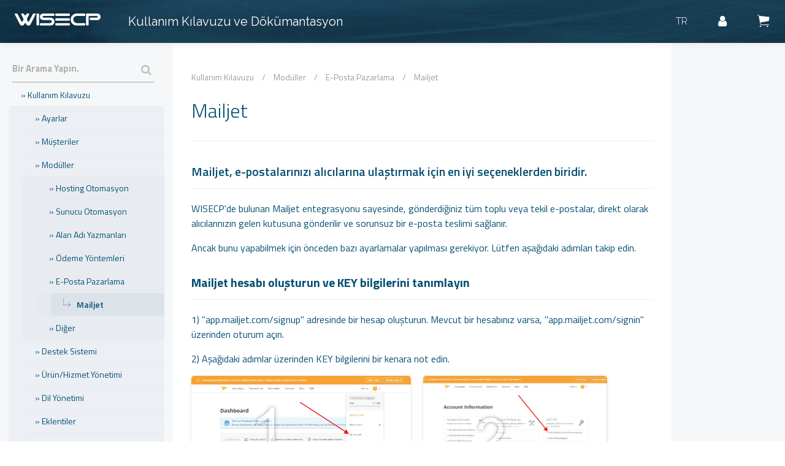

--- FILE ---
content_type: text/html; charset=UTF-8
request_url: https://docs.wisecp.com/tr/kb/mailjet
body_size: 44243
content:
<!DOCTYPE html>
<html>
<head>

<!-- Meta Tags -->
    <title>Mailjet</title>
    <meta name="keywords" content="hosting otomasyon, hosting yazılımı, ajans scripti, ajans otomasyonu, müşteri yönetim, muhasebe yönetimi, destek sistemi," />
    <meta name="description" content="WISECP, web hosting ve diğer tüm dijital hizmetler sunan işletmelere yönelik yeni nesil, akıllı ve gelişmiş bir otomasyon yazılımıdır." />
    
<meta http-equiv="Content-Type" content="text/html; charset=utf-8" />
<meta name="viewport" content="width=device-width, initial-scale=1.0, maximum-scale=1.0, user-scalable=no" />
<meta name="robots" content="All" />  
<link rel="icon" type="image/x-icon" href="https://www.wisecp.com/favicon.ico" />
<link rel="canonical" href="https://docs.wisecp.com/tr/kb/mailjet" />
<meta name="theme-color" content="#23343c">
<meta name="msapplication-navbutton-color" content="#23343c">
<meta name="apple-mobile-web-app-status-bar-style" content="#23343c">
<!-- Meta Tags -->

<!-- Css -->
<link rel="stylesheet" href="https://www.wisecp.com/css/wisecp.css?v=1.0"/>
<link rel="stylesheet" href="https://www.wisecp.com/css/jquery-ui.css" media="none" onload="if(media!='all')media='all'">
<script src="https://use.fontawesome.com/aaf32c1a9b.js"></script>
<link href="https://fonts.googleapis.com/icon?family=Material+Icons"
      rel="stylesheet">
<link href="https://fonts.googleapis.com/css?family=Titillium+Web:200,300,400,600,700&amp;subset=latin-ext" rel="stylesheet">
<link href="https://fonts.googleapis.com/css2?family=Raleway:wght@200;300;400;600;700&display=swap" rel="stylesheet">
<link rel="stylesheet" href="https://docs.wisecp.com/css/ionicons.min.css" media="none" onload="if(media!='all')media='all'">
<link rel="stylesheet" href="https://my.wisecp.com/resources/assets/plugins/highlightjs/styles/atom-one-dark.css">
<link rel="stylesheet" href="https://www.wisecp.com/js/iziModal/css/iziModal.min.css" media="none" onload="if(media!='all')media='all'">
<!-- Css -->

<!-- Js -->
<script src="https://www.wisecp.com/js/jquery-1.11.3.min.js"></script>
<script src="https://www.wisecp.com/js/main.js?v=1.0.1" defer></script>
<script src="https://www.wisecp.com/js/iziModal/js/iziModal.min.js"></script>
<script src="https://unpkg.com/ionicons@4.1.2/dist/ionicons.js"></script>  
<!-- Js -->

<script type="text/javascript">
    var styleToggle=false;
    function style_toggle(){
        if(styleToggle){
            $(".docside").css({'margin-left':'-102%','position': 'absolute','background': 'white'});
            $("#button_close").css("display","none");
            $("#button_open").fadeIn(700);
            styleToggle = false;
        }else{
            $(".docside").css({'margin-left':'0px','position': 'relative','background': 'white'});
            $("#button_open").css("display","none");
            $("#button_close").fadeIn(700);
            styleToggle = true;
        }
    }


    $(document).ready(function(){

        $('.toggle').click(function(e) {
            e.preventDefault();

            var $this = $(this);

            if ($this.next().hasClass('show')) {
                $this.next().removeClass('show');
                $this.next().slideUp(350);
            } else {
                $this.parent().parent().find('li .inner').removeClass('show');
                $this.parent().parent().find('li .inner').slideUp(350);
                $this.next().toggleClass('show');
                $this.next().slideToggle(350);
            }
        });
        
        let active_menu = $('.active');
        if (active_menu.length > 0)
        {
            let y = active_menu.offset().top - $(".docslinks").offset().top + $(".docslinks").scrollTop();
            $(".docslinks").animate({ scrollTop: y }, 'slow');
        }


    });
</script>

    <script src="https://my.wisecp.com/resources/assets/plugins/highlightjs/highlight.min.js"></script>
    <script type="text/javascript">
        var btn;
        hljs.configure({
            allowUnsafe: true,
            ignoreUnescapedHTML:true,
        });
        document.addEventListener('DOMContentLoaded', (event) => {
            const codeBlocks = document.querySelectorAll('pre code');
            codeBlocks.forEach((codeBlock) => {
                hljs.highlightElement(codeBlock);

                const copyButton = document.createElement('button');
                copyButton.setAttribute("data-tooltip","Copy");
                copyButton.innerHTML = '<i class="fa fa-clipboard"></i>';
                copyButton.classList.add('tooltip-left');
                copyButton.classList.add('copy-button');
                codeBlock.parentElement.style.position = 'relative';
                codeBlock.parentElement.appendChild(copyButton);

                copyButton.addEventListener('click', () => {
                    const textToCopy = codeBlock.textContent;
                    btn = copyButton;

                    if ('clipboard' in navigator)
                    {
                        navigator.clipboard.writeText(textToCopy)
                            .then(() => {
                                btn.setAttribute("data-tooltip","Copied to Clipboard!");
                                setTimeout(function(){
                                    btn.setAttribute("data-tooltip","Copy");
                                },1000);
                            })
                            .catch((error) => {
                                console.error('Error copying code: ', error);
                            });
                    }
                    else
                    {
                        const textarea = document.createElement('textarea');
                        textarea.value = textToCopy;
                        document.body.appendChild(textarea);
                        textarea.select();
                        document.execCommand('copy');
                        document.body.removeChild(textarea);

                        btn.setAttribute("data-tooltip","Copied to Clipboard!");
                        setTimeout(function(){
                            btn.setAttribute("data-tooltip","Copy");
                        },1000);
                    }
                });
            });
        });
    </script>

<!-- Global site tag (gtag.js) - Google Analytics -->
<script async src="https://www.googletagmanager.com/gtag/js?id=UA-65621105-9"></script>
<script>
  window.dataLayer = window.dataLayer || [];
  function gtag(){dataLayer.push(arguments);}
  gtag('js', new Date());

  gtag('config', 'UA-65621105-9');
</script>


</head>
<body id="documentation">

<div id="selectLangCurrency" style="display:none;">
    <a class="langcurclose" href="javascript:close_modal('selectLangCurrency');void 0;">X</a>
    <div class="padding20">
        <div class="langandcur">
            <h4>Lütfen Ülke (Bölge) Seçiniz;</h4>
                                    <a href="https://docs.wisecp.com/en/index" rel="nofollow"><img title="Worldwide (English)" alt="Worldwide (English)" src="https://www.wisecp.com/languages/en.svg">Worldwide (English)</a>
                                                <a href="https://docs.wisecp.com/tr/index" class="activelangcur" rel="nofollow"><img title="Türkiye (Türkçe)" alt="Türkiye (Türkçe)" src="https://www.wisecp.com/languages/tr.svg">Türkiye (Türkçe)</a>
                                    <div class="clear"></div>
        </div>
        <div class="clear"></div>
    </div>
    <div class="clear"></div>
</div><div class="header">
<div class="head">
<a href="https://docs.wisecp.com/tr/index"><img  class="logo" alt="" title="" width="150" height="auto" src="https://www.wisecp.com/images/logo.svg"></a>
<h2>Kullanım Kılavuzu ve Dökümantasyon</h2>


<a id="buydesktop" class="headlangbtn" href="https://www.wisecp.com/tr/pricing"><i class="ion-ios-cart" aria-hidden="true"></i></a>

<a class="headlangbtn" href="https://my.wisecp.com/giris-yap"><i class="fa fa-user" aria-hidden="true"></i></a>

                <a style="font-size:16px;" class="headlangbtn" href="javascript:open_modal('selectLangCurrency',{overlayColor: 'rgba(0, 0, 0, 0.85)'}); void 0;" title="Ülke/Bölge Seçiniz.">TR</a>
            

</div></div><a onclick="style_toggle();" href="#" id="button_open" class="docsidemobbtn"><i class="fa fa-bars" aria-hidden="true"></i></a>
<a onclick="style_toggle();" style="display:none" href="#" id="button_close" class="docsidemobbtn"><i class="fa fa-close" aria-hidden="true"></i></a>

<div class="doccon">
    <div class="docside">

    <div class="docsearch">
        <div class="padding20" style="padding-bottom:10px;">
            <form action="https://docs.wisecp.com/tr/search" method="get" id="SearchForm">
                <a href="javascript:$('#SearchForm').submit(); void 0;">
                    <i class="fa fa-search" aria-hidden="true"></i>
                </a>
                <input name="query" value="" type="text" placeholder="Bir Arama Yapın.">
            </form>
        </div>
    </div>

    <div class="clear"></div>

    <div class="docslinks">


        <ul class="accordion">

                                        <li>
                                <a id="populartopics" class="toggle " href="javascript:void(0);"><span>» Başlangıç</span></a>
                                                                        <ul class="inner" style="">
                                                                                        <li><a class="" href="https://docs.wisecp.com/tr/kb/kullanim-kilavuzuna-hosgeldiniz"><span><img src="https://www.wisecp.com/images/lowarrow.svg">Kullanım Kılavuzuna Hoşgeldiniz</a></span></li>
                                                                                                <li><a class="" href="https://docs.wisecp.com/tr/kb/sistem-gereksinimleri"><span><img src="https://www.wisecp.com/images/lowarrow.svg">Sistem Gereksinimleri</a></span></li>
                                                                                                <li><a class="" href="https://docs.wisecp.com/tr/kb/kurulum"><span><img src="https://www.wisecp.com/images/lowarrow.svg">Kurulum</a></span></li>
                                                                                                <li><a class="" href="https://docs.wisecp.com/tr/kb/yukseltme-guncelleme"><span><img src="https://www.wisecp.com/images/lowarrow.svg">Yükseltme (Güncelleme)</a></span></li>
                                                                                                <li><a class="" href="https://docs.wisecp.com/tr/kb/tasima-transfer"><span><img src="https://www.wisecp.com/images/lowarrow.svg">Taşıma/Transfer</a></span></li>
                                                                                                <li><a class="" href="https://docs.wisecp.com/tr/kb/performans-optimizasyonlar"><span><img src="https://www.wisecp.com/images/lowarrow.svg">Performans & Optimizasyonlar</a></span></li>
                                                                                                <li><a class="" href="https://docs.wisecp.com/tr/kb/cronjob-ve-otomasyon"><span><img src="https://www.wisecp.com/images/lowarrow.svg">Cronjob ve Otomasyon</a></span></li>
                                                
                                                                                </ul>
                                                                    </li>
                                                        <li>
                                <a id="populartopics" class="toggle " href="javascript:void(0);"><span>» Popüler Başlıklar</span></a>
                                                                        <ul class="inner" style="">
                                                                                        <li><a class="" href="https://docs.wisecp.com/tr/kb/html-javascript-etiketleri"><span><img src="https://www.wisecp.com/images/lowarrow.svg">HTML/JavaScript Etiketleri</a></span></li>
                                                                                                <li><a class="" href="https://docs.wisecp.com/tr/kb/invalid-csrf-token-hatasi"><span><img src="https://www.wisecp.com/images/lowarrow.svg">Invalid CSRF Token Hatası</a></span></li>
                                                                                                <li><a class="" href="https://docs.wisecp.com/tr/kb/mysql-strict-mode-sorunu"><span><img src="https://www.wisecp.com/images/lowarrow.svg">MySQL Strict Mode Sorunu</a></span></li>
                                                                                                <li><a class="" href="https://docs.wisecp.com/tr/kb/smtp-ayarlari"><span><img src="https://www.wisecp.com/images/lowarrow.svg">SMTP Ayarları</a></span></li>
                                                                                                <li><a class="" href="https://docs.wisecp.com/tr/kb/whmcsden-iceri-aktarma"><span><img src="https://www.wisecp.com/images/lowarrow.svg">Whmcs'den İçeri Aktarma</a></span></li>
                                                                                                <li><a class="" href="https://docs.wisecp.com/tr/kb/urun-hizmet-grubu-olustur"><span><img src="https://www.wisecp.com/images/lowarrow.svg">Ürün / Hizmet Grubu Oluştur</a></span></li>
                                                                                                <li><a class="" href="https://docs.wisecp.com/tr/kb/only-client-panel-ozelligi"><span><img src="https://www.wisecp.com/images/lowarrow.svg">Only Client Panel Özelliği</a></span></li>
                                                                                                <li><a class="" href="https://docs.wisecp.com/tr/kb/nginx-pathinfo-sorunu"><span><img src="https://www.wisecp.com/images/lowarrow.svg">NGINX PathInfo sorunu</a></span></li>
                                                
                                                                                </ul>
                                                                    </li>
                                                        <li>
                                <a class="toggle " href="javascript:void(0);"><span>» Kullanım Kılavuzu</span></a>
                                                                        <ul class="inner show" style="display:block;">
                                        
                                                                    <li>
                                <a class="toggle " href="javascript:void(0);"><span>» Ayarlar</span></a>
                                                                        <ul class="inner" style="">
                                        
                                                                    <li>
                                <a class="toggle " href="javascript:void(0);"><span>» Tema Ayarları</span></a>
                                                                        <ul class="inner" style="">
                                                                                        <li><a class="" href="https://docs.wisecp.com/tr/kb/islevsel-bilgiler"><span><img src="https://www.wisecp.com/images/lowarrow.svg">İşlevsel Bilgiler</a></span></li>
                                                                                                <li><a class="" href="https://docs.wisecp.com/tr/kb/only-client-panel-ozelligi"><span><img src="https://www.wisecp.com/images/lowarrow.svg">Only Client Panel Özelliği</a></span></li>
                                                
                                                                                </ul>
                                                                    </li>
                                                        <li>
                                <a class="toggle " href="javascript:void(0);"><span>» Finansal Ayarlar</span></a>
                                                                        <ul class="inner" style="">
                                                                                        <li><a class="" href="https://docs.wisecp.com/tr/kb/odeme-yontemi-ayarlari"><span><img src="https://www.wisecp.com/images/lowarrow.svg">Ödeme Yöntemi Ayarları</a></span></li>
                                                                                                <li><a class="" href="https://docs.wisecp.com/tr/kb/vergilendirme"><span><img src="https://www.wisecp.com/images/lowarrow.svg">Vergilendirme</a></span></li>
                                                                                                <li><a class="" href="https://docs.wisecp.com/tr/kb/para-birimi-yonetimi"><span><img src="https://www.wisecp.com/images/lowarrow.svg">Para Birimi Yönetimi</a></span></li>
                                                                                                <li><a class="" href="https://docs.wisecp.com/tr/kb/kart-saklama-ve-otomatik-odeme"><span><img src="https://www.wisecp.com/images/lowarrow.svg">Kart Saklama ve Otomatik Ödeme</a></span></li>
                                                
                                                                                </ul>
                                                                    </li>
                                                        <li>
                                <a class="toggle " href="javascript:void(0);"><span>» Güvenlik Ayarları</span></a>
                                                                        <ul class="inner" style="">
                                                                                        <li><a class="" href="https://docs.wisecp.com/tr/kb/ayarlar"><span><img src="https://www.wisecp.com/images/lowarrow.svg">Ayarlar</a></span></li>
                                                
                                                                                </ul>
                                                                    </li>
                                                        <li>
                                <a class="" href="https://docs.wisecp.com/tr/kbc/smtp-ayarlari"><span>» Smtp Ayarları</span></a>
                                                            </li>
                                                                    </ul>
                                                                    </li>
                                                        <li>
                                <a class="toggle " href="javascript:void(0);"><span>» Müşteriler</span></a>
                                                                        <ul class="inner" style="">
                                                                                        <li><a class="" href="https://docs.wisecp.com/tr/kb/kuponlar"><span><img src="https://www.wisecp.com/images/lowarrow.svg">Kuponlar</a></span></li>
                                                                                                <li><a class="" href="https://docs.wisecp.com/tr/kb/promosyonlar"><span><img src="https://www.wisecp.com/images/lowarrow.svg">Promosyonlar</a></span></li>
                                                                                                <li><a class="" href="https://docs.wisecp.com/tr/kb/satis-ortakligi-sistemi"><span><img src="https://www.wisecp.com/images/lowarrow.svg">Satış Ortaklığı Sistemi</a></span></li>
                                                                                                <li><a class="" href="https://docs.wisecp.com/tr/kb/bayilik-sistemi"><span><img src="https://www.wisecp.com/images/lowarrow.svg">Bayilik Sistemi</a></span></li>
                                                                                                <li><a class="" href="https://docs.wisecp.com/tr/kb/kolay-siparis"><span><img src="https://www.wisecp.com/images/lowarrow.svg">Kolay Sipariş</a></span></li>
                                                                                                <li><a class="" href="https://docs.wisecp.com/tr/kb/kisisel-veri-yonetimi-kvkk"><span><img src="https://www.wisecp.com/images/lowarrow.svg">Kişisel Veri Yönetimi (KVKK)</a></span></li>
                                                
                                                                                </ul>
                                                                    </li>
                                                        <li>
                                <a class="toggle " href="javascript:void(0);"><span>» Modüller</span></a>
                                                                        <ul class="inner show" style="display:block;">
                                        
                                                                    <li>
                                <a class="toggle " href="javascript:void(0);"><span>» Hosting Otomasyon</span></a>
                                                                        <ul class="inner" style="">
                                                                                        <li><a class="" href="https://docs.wisecp.com/tr/kb/cpanel-whm"><span><img src="https://www.wisecp.com/images/lowarrow.svg">cPanel/WHM</a></span></li>
                                                                                                <li><a class="" href="https://docs.wisecp.com/tr/kb/centos-web-panel"><span><img src="https://www.wisecp.com/images/lowarrow.svg">Centos Web Panel</a></span></li>
                                                                                                <li><a class="" href="https://docs.wisecp.com/tr/kb/sonicpanel"><span><img src="https://www.wisecp.com/images/lowarrow.svg">SonicPanel</a></span></li>
                                                                                                <li><a class="" href="https://docs.wisecp.com/tr/kb/enhance"><span><img src="https://www.wisecp.com/images/lowarrow.svg">Enhance</a></span></li>
                                                                                                <li><a class="" href="https://docs.wisecp.com/tr/kb/keyhelp"><span><img src="https://www.wisecp.com/images/lowarrow.svg">KeyHelp</a></span></li>
                                                                                                <li><a class="" href="https://docs.wisecp.com/tr/kb/apiscp"><span><img src="https://www.wisecp.com/images/lowarrow.svg">ApisCP</a></span></li>
                                                                                                <li><a class="" href="https://docs.wisecp.com/tr/kb/hestiacp"><span><img src="https://www.wisecp.com/images/lowarrow.svg">HestiaCP</a></span></li>
                                                                                                <li><a class="" href="https://docs.wisecp.com/tr/kb/ispmanager"><span><img src="https://www.wisecp.com/images/lowarrow.svg">ISPmanager</a></span></li>
                                                
                                                                                </ul>
                                                                    </li>
                                                        <li>
                                <a class="toggle " href="javascript:void(0);"><span>» Sunucu Otomasyon</span></a>
                                                                        <ul class="inner" style="">
                                                                                        <li><a class="" href="https://docs.wisecp.com/tr/kb/hetzner-cloud"><span><img src="https://www.wisecp.com/images/lowarrow.svg">Hetzner Cloud</a></span></li>
                                                                                                <li><a class="" href="https://docs.wisecp.com/tr/kb/pterodactyl"><span><img src="https://www.wisecp.com/images/lowarrow.svg">Pterodactyl</a></span></li>
                                                                                                <li><a class="" href="https://docs.wisecp.com/tr/kb/autovm"><span><img src="https://www.wisecp.com/images/lowarrow.svg">AutoVM</a></span></li>
                                                                                                <li><a class="" href="https://docs.wisecp.com/tr/kb/solusvm"><span><img src="https://www.wisecp.com/images/lowarrow.svg">SolusVM</a></span></li>
                                                                                                <li><a class="" href="https://docs.wisecp.com/tr/kb/virtualizor"><span><img src="https://www.wisecp.com/images/lowarrow.svg">Virtualizor</a></span></li>
                                                
                                                                                </ul>
                                                                    </li>
                                                        <li>
                                <a class="toggle " href="javascript:void(0);"><span>» Alan Adı Yazmanları</span></a>
                                                                        <ul class="inner" style="">
                                                                                        <li><a class="" href="https://docs.wisecp.com/tr/kb/resellerclub"><span><img src="https://www.wisecp.com/images/lowarrow.svg">ResellerClub</a></span></li>
                                                                                                <li><a class="" href="https://docs.wisecp.com/tr/kb/domainnameapi-com"><span><img src="https://www.wisecp.com/images/lowarrow.svg">Domainnameapi.com</a></span></li>
                                                
                                                                                </ul>
                                                                    </li>
                                                        <li>
                                <a class="toggle " href="javascript:void(0);"><span>» Ödeme Yöntemleri</span></a>
                                                                        <ul class="inner" style="">
                                                                                        <li><a class="" href="https://docs.wisecp.com/tr/kb/paypal"><span><img src="https://www.wisecp.com/images/lowarrow.svg">Paypal</a></span></li>
                                                                                                <li><a class="" href="https://docs.wisecp.com/tr/kb/paypal-eski-surum"><span><img src="https://www.wisecp.com/images/lowarrow.svg">Paypal (Eski Sürüm)</a></span></li>
                                                                                                <li><a class="" href="https://docs.wisecp.com/tr/kb/stripe"><span><img src="https://www.wisecp.com/images/lowarrow.svg">Stripe</a></span></li>
                                                                                                <li><a class="" href="https://docs.wisecp.com/tr/kb/paytr"><span><img src="https://www.wisecp.com/images/lowarrow.svg">PAYTR</a></span></li>
                                                
                                                                                </ul>
                                                                    </li>
                                                        <li>
                                <a class="toggle " href="javascript:void(0);"><span>» E-Posta Pazarlama</span></a>
                                                                        <ul class="inner show" style="display:block;">
                                                                                        <li><a class="active " href="https://docs.wisecp.com/tr/kb/mailjet"><span><img src="https://www.wisecp.com/images/lowarrow.svg">Mailjet</a></span></li>
                                                
                                                                                </ul>
                                                                    </li>
                                                        <li>
                                <a class="toggle " href="javascript:void(0);"><span>» Diğer</span></a>
                                                                        <ul class="inner" style="">
                                                                                        <li><a class="" href="https://docs.wisecp.com/tr/kb/parasut-e-fatura"><span><img src="https://www.wisecp.com/images/lowarrow.svg">Paraşüt E-Fatura</a></span></li>
                                                
                                                                                </ul>
                                                                    </li>
                                                                    </ul>
                                                                    </li>
                                                        <li>
                                <a class="toggle " href="javascript:void(0);"><span>» Destek Sistemi</span></a>
                                                                        <ul class="inner" style="">
                                                                                        <li><a class="" href="https://docs.wisecp.com/tr/kb/destek-sistemi-ayarlari"><span><img src="https://www.wisecp.com/images/lowarrow.svg">Destek Sistemi Ayarları</a></span></li>
                                                                                                <li><a class="" href="https://docs.wisecp.com/tr/kb/email-piping"><span><img src="https://www.wisecp.com/images/lowarrow.svg">Email Piping</a></span></li>
                                                                                                <li><a class="" href="https://docs.wisecp.com/tr/kb/hazir-cevaplar"><span><img src="https://www.wisecp.com/images/lowarrow.svg">Hazır Cevaplar</a></span></li>
                                                                                                <li><a class="" href="https://docs.wisecp.com/tr/kb/ozel-bilet-durumlari"><span><img src="https://www.wisecp.com/images/lowarrow.svg">Özel Bilet Durumları</a></span></li>
                                                
                                                                                </ul>
                                                                    </li>
                                                        <li>
                                <a class="toggle " href="javascript:void(0);"><span>» Ürün/Hizmet Yönetimi</span></a>
                                                                        <ul class="inner" style="">
                                        
                                                                    <li>
                                <a class="toggle " href="javascript:void(0);"><span>» Ayarlamalar</span></a>
                                                                        <ul class="inner" style="">
                                                                                        <li><a class="" href="https://docs.wisecp.com/tr/kb/urun-hizmet-grubu-olustur"><span><img src="https://www.wisecp.com/images/lowarrow.svg">Ürün / Hizmet Grubu Oluştur</a></span></li>
                                                                                                <li><a class="" href="https://docs.wisecp.com/tr/kb/urun-hizmet-eklentileri"><span><img src="https://www.wisecp.com/images/lowarrow.svg">Ürün/Hizmet Eklentileri</a></span></li>
                                                                                                <li><a class="" href="https://docs.wisecp.com/tr/kb/urun-hizmet-gereksinimleri"><span><img src="https://www.wisecp.com/images/lowarrow.svg">Ürün/Hizmet Gereksinimleri</a></span></li>
                                                
                                                                                </ul>
                                                                    </li>
                                                        <li>
                                <a class="toggle " href="javascript:void(0);"><span>» Hosting / Sunucu</span></a>
                                                                        <ul class="inner" style="">
                                                                                        <li><a class="" href="https://docs.wisecp.com/tr/kb/paylasimli-sunucu-ayarlari"><span><img src="https://www.wisecp.com/images/lowarrow.svg">Paylaşımlı Sunucu Ayarları</a></span></li>
                                                                                                <li><a class="" href="https://docs.wisecp.com/tr/kb/paylasimli-sunucu-gruplandirma"><span><img src="https://www.wisecp.com/images/lowarrow.svg">Paylaşımlı Sunucu Gruplandırma</a></span></li>
                                                                                                <li><a class="" href="https://docs.wisecp.com/tr/kb/sunucudan-iceri-aktarma"><span><img src="https://www.wisecp.com/images/lowarrow.svg">Sunucudan İçeri Aktarma</a></span></li>
                                                                                                <li><a class="" href="https://docs.wisecp.com/tr/kb/vps-vds-yapilandirilabilir-secenekler"><span><img src="https://www.wisecp.com/images/lowarrow.svg">VPS/VDS Yapılandırılabilir Seçenekler</a></span></li>
                                                
                                                                                </ul>
                                                                    </li>
                                                        <li>
                                <a class="toggle " href="javascript:void(0);"><span>» Alan Adı</span></a>
                                                                        <ul class="inner" style="">
                                                                                        <li><a class="" href="https://docs.wisecp.com/tr/kb/alan-adi-hizmet-yonetimi"><span><img src="https://www.wisecp.com/images/lowarrow.svg">Alan Adı Hizmet Yönetimi</a></span></li>
                                                                                                <li><a class="" href="https://docs.wisecp.com/tr/kb/alan-adi-belge-yonetimi"><span><img src="https://www.wisecp.com/images/lowarrow.svg">Alan Adı Belge Yönetimi</a></span></li>
                                                
                                                                                </ul>
                                                                    </li>
                                                        <li>
                                <a class="toggle " href="javascript:void(0);"><span>» Yazılım</span></a>
                                                                        <ul class="inner" style="">
                                                                                        <li><a class="" href="https://docs.wisecp.com/tr/kb/yazilim-urunu-olustur"><span><img src="https://www.wisecp.com/images/lowarrow.svg">Yazılım Ürünü Oluştur</a></span></li>
                                                
                                                                    <li>
                                <a class="toggle " href="javascript:void(0);"><span>» Lisans Yönetimi</span></a>
                                                                        <ul class="inner" style="">
                                                                                        <li><a class="" href="https://docs.wisecp.com/tr/kb/lisans-anahtari-ile-lisanslama"><span><img src="https://www.wisecp.com/images/lowarrow.svg">Lisans Anahtarı ile Lisanslama</a></span></li>
                                                                                                <li><a class="" href="https://docs.wisecp.com/tr/kb/alan-adi-bazli-lisanslama"><span><img src="https://www.wisecp.com/images/lowarrow.svg">Alan Adı Bazlı Lisanslama</a></span></li>
                                                
                                                                                </ul>
                                                                    </li>
                                                                    </ul>
                                                                    </li>
                                                        <li>
                                <a class="toggle " href="javascript:void(0);"><span>» Sms</span></a>
                                                                        <ul class="inner" style="">
                                                                                        <li><a class="" href="https://docs.wisecp.com/tr/kb/uluslararasi-sms-hizmeti"><span><img src="https://www.wisecp.com/images/lowarrow.svg">Uluslararası SMS Hizmeti</a></span></li>
                                                                                                <li><a class="" href="https://docs.wisecp.com/tr/kb/sms-paket-satisi-tr"><span><img src="https://www.wisecp.com/images/lowarrow.svg">SMS Paket Satışı (TR)</a></span></li>
                                                
                                                                                </ul>
                                                                    </li>
                                                        <li>
                                <a class="toggle " href="javascript:void(0);"><span>» SSL</span></a>
                                                                        <ul class="inner" style="">
                                                                                        <li><a class="" href="https://docs.wisecp.com/tr/kb/ssl-sertifikalari-otomasyonu"><span><img src="https://www.wisecp.com/images/lowarrow.svg">SSL Sertifikaları Otomasyonu</a></span></li>
                                                
                                                                                </ul>
                                                                    </li>
                                                                    </ul>
                                                                    </li>
                                                        <li>
                                <a class="toggle " href="javascript:void(0);"><span>» Dil Yönetimi</span></a>
                                                                        <ul class="inner" style="">
                                                                                        <li><a class="" href="https://docs.wisecp.com/tr/kb/yeni-dil-olusturmak"><span><img src="https://www.wisecp.com/images/lowarrow.svg">Yeni Dil Oluşturmak</a></span></li>
                                                                                                <li><a class="" href="https://docs.wisecp.com/tr/kb/dillerde-ara-ve-bul"><span><img src="https://www.wisecp.com/images/lowarrow.svg">Dillerde Ara ve Bul</a></span></li>
                                                
                                                                                </ul>
                                                                    </li>
                                                        <li>
                                <a class="toggle " href="javascript:void(0);"><span>» Eklentiler</span></a>
                                                                        <ul class="inner" style="">
                                                                                        <li><a class="" href="https://docs.wisecp.com/tr/kb/facebook-ile-baglan-kaydol"><span><img src="https://www.wisecp.com/images/lowarrow.svg">Facebook ile Bağlan/Kaydol</a></span></li>
                                                                                                <li><a class="" href="https://docs.wisecp.com/tr/kb/google-ile-baglan-kaydol"><span><img src="https://www.wisecp.com/images/lowarrow.svg">Google ile Bağlan/Kaydol</a></span></li>
                                                
                                                                                </ul>
                                                                    </li>
                                                        <li>
                                <a class="" href="https://docs.wisecp.com/tr/kbc/araclar"><span>» Araçlar</span></a>
                                                            </li>
                                                                    </ul>
                                                                    </li>
                                                        <li>
                                <a class="toggle " href="javascript:void(0);"><span>» Güvenlik</span></a>
                                                                        <ul class="inner" style="">
                                                                                        <li><a class="" href="https://docs.wisecp.com/tr/kb/guvenlik-seviyeleri"><span><img src="https://www.wisecp.com/images/lowarrow.svg">Güvenlik Seviyeleri</a></span></li>
                                                                                                <li><a class="" href="https://docs.wisecp.com/tr/kb/yonetici-erisim-guvenligi"><span><img src="https://www.wisecp.com/images/lowarrow.svg">Yönetici Erişim Güvenliği</a></span></li>
                                                                                                <li><a class="" href="https://docs.wisecp.com/tr/kb/wfraud"><span><img src="https://www.wisecp.com/images/lowarrow.svg">WFraud®</a></span></li>
                                                                                                <li><a class="" href="https://docs.wisecp.com/tr/kb/botshield"><span><img src="https://www.wisecp.com/images/lowarrow.svg">BotShield</a></span></li>
                                                                                                <li><a class="" href="https://docs.wisecp.com/tr/kb/spam-korumasi"><span><img src="https://www.wisecp.com/images/lowarrow.svg">Spam Koruması</a></span></li>
                                                                                                <li><a class="" href="https://docs.wisecp.com/tr/kb/captcha-guvenlik"><span><img src="https://www.wisecp.com/images/lowarrow.svg">Captcha Güvenlik</a></span></li>
                                                
                                                                                </ul>
                                                                    </li>
                                                        <li>
                                <a class="toggle " href="javascript:void(0);"><span>» WStore</span></a>
                                                                        <ul class="inner" style="">
                                                                                        <li><a class="" href="https://docs.wisecp.com/tr/kb/ai-assistant"><span><img src="https://www.wisecp.com/images/lowarrow.svg">AI Assistant</a></span></li>
                                                                                                <li><a class="" href="https://docs.wisecp.com/tr/kb/wchat"><span><img src="https://www.wisecp.com/images/lowarrow.svg">WChat</a></span></li>
                                                                                                <li><a class="" href="https://docs.wisecp.com/tr/kb/wtranslator"><span><img src="https://www.wisecp.com/images/lowarrow.svg">WTranslator</a></span></li>
                                                                                                <li><a class="" href="https://docs.wisecp.com/tr/kb/wstyle-e-posta-sablonu"><span><img src="https://www.wisecp.com/images/lowarrow.svg">WStyle E-Posta Şablonu</a></span></li>
                                                
                                                                                </ul>
                                                                    </li>
                            
            <!--
            <li><a id="populartopics" href="https://docs.wisecp.com/tr/error-codes"><span>» Hata Kodları</span></a></li>
            -->

        </ul>


    </div>
</div>
    <div class="content">
        <div class="padding20 gallery">

            <!-- SAYFA DETAY -->

            <div class="breadcrumb">
                                <a href="https://docs.wisecp.com/tr/kbc/kullanim-kilavuzu">Kullanım Kılavuzu</a> / 
                                        <a href="https://docs.wisecp.com/tr/kbc/moduller">Modüller</a> / 
                                        <a href="https://docs.wisecp.com/tr/kbc/e-posta-pazarlama">E-Posta Pazarlama</a> / 
                                <a>Mailjet</a>
            </div>
            <h1 class="doctitle">Mailjet                        </h1>
            <div class="">
<h4>Mailjet, e-postalarınızı alıcılarına ulaştırmak için en iyi seçeneklerden biridir.</h4>
<p>WISECP'de bulunan Mailjet entegrasyonu sayesinde, gönderdiğiniz tüm toplu veya tekil e-postalar, direkt olarak alıcılarınızın gelen kutusuna gönderilir ve sorunsuz bir e-posta teslimi sağlanır.</p>
<p>Ancak bunu yapabilmek için önceden bazı ayarlamalar yapılması gerekiyor. Lütfen aşağıdaki adımları takip edin.</p>
<h4><strong>Mailjet hesabı oluşturun ve KEY bilgilerini tanımlayın</strong></h4>
<p>1) "app.mailjet.com/signup" adresinde bir hesap oluşturun. Mevcut bir hesabınız varsa, "app.mailjet.com/signin" üzerinden oturum açın.</p>
<p>2) Aşağıdaki adımlar üzerinden KEY bilgilerini bir kenara not edin.</p>
<p><a href="https://www.sitemio.com.tr/resources/uploads/editor/936c9ea4a075cc3e9625dcbd03728afd.jpg" target="_blank" rel="noopener"><img src="https://www.sitemio.com.tr/resources/uploads/editor/936c9ea4a075cc3e9625dcbd03728afd.jpg" alt="" width="358" height="174" /></a>     <a href="https://www.sitemio.com.tr/resources/uploads/editor/f80be48cbc2f3457fc3d49475b9dd5c5.jpg" target="_blank" rel="noopener"><img src="https://www.sitemio.com.tr/resources/uploads/editor/f80be48cbc2f3457fc3d49475b9dd5c5.jpg" alt="" width="300" height="auto" /></a><br /><br /><a href="https://www.sitemio.com.tr/resources/uploads/editor/2f432716db474991cf0c56d9d47dbde0.jpg" target="_blank" rel="noopener"><img src="https://www.sitemio.com.tr/resources/uploads/editor/2f432716db474991cf0c56d9d47dbde0.jpg" alt="" width="350" height="176" /></a></p>
<p>3) WISECP yönetici panelinizde <strong>Ayarlar</strong> > <strong>Smtp Ayarları</strong> > <strong>Mailjet</strong> yolunu takip edin ve aşağıdaki alanlara gerekli bilgileri tanımlayın.<br /><br /><a href="https://my.wisecp.com/resources/uploads/editor/eb9a32be92e4f864223070a999cf66ca.jpg" target="_blank" rel="noopener"><img src="https://my.wisecp.com/resources/uploads/editor/eb9a32be92e4f864223070a999cf66ca.jpg" alt="" width="70%" height="auto" /></a><br /><br /></p>
<h4><strong>SPF ve DKIM Ayarlama</strong></h4>
<p>Mailjet panelinize giriş yapın ve aşağıdaki adımları uygulayın.</p>
<p><a href="https://www.sitemio.com.tr/resources/uploads/editor/936c9ea4a075cc3e9625dcbd03728afd.jpg" target="_blank" rel="noopener"><img src="https://www.sitemio.com.tr/resources/uploads/editor/936c9ea4a075cc3e9625dcbd03728afd.jpg" alt="" width="325" height="158" /></a>     <a href="https://www.sitemio.com.tr/resources/uploads/editor/3f1cab40488ca1c0c89d7f0c60152e40.png" target="_blank" rel="noopener"><img src="https://www.sitemio.com.tr/resources/uploads/editor/3f1cab40488ca1c0c89d7f0c60152e40.png" alt="" width="300" height="auto" /></a><br /><br /><a href="https://www.sitemio.com.tr/resources/uploads/editor/a13b45b32e7d479bb9ce3b45ef466a55.jpg" target="_blank" rel="noopener"><img src="https://www.sitemio.com.tr/resources/uploads/editor/a13b45b32e7d479bb9ce3b45ef466a55.jpg" alt="" width="329" height="160" /></a>   <a href="https://www.sitemio.com.tr/resources/uploads/editor/655cc57499eae9ed2dfe53f988b8a758.jpg" target="_blank" rel="noopener"><img src="https://www.sitemio.com.tr/resources/uploads/editor/655cc57499eae9ed2dfe53f988b8a758.jpg" alt="" width="300" height="auto" /></a></p>
<h4><strong>SPF ve DKIM için DNS Ayarları</strong></h4>
<p>cPanel, Plesk, Directadmin vb hosting paneli veya CloudFlare vb. DNS bölge yöneticisi aracılığıyla DNS ayarlarınıza erişin ve aşağıdaki adımları takip edin.</p>
<p class="importantnote" style="color: #f44336; border: 1px solid #f44336;"><strong>Önemli Hatırlatma</strong> : DNS yönetimi ve ayarlarına aşina değilseniz, servis sağlayıcınızdan destek almanızı öneririz. (Aşağıdaki örnekler cPanel barındırma paneli için verilmiştir.)</p>
<p>CPanel'e giriş yapın ve daha önce not ettiğiniz SPF ve DKIM kayıtlarını tanımlayın.</p>
<p><a href="https://www.sitemio.com.tr/resources/uploads/editor/f5bda9408822c1da08ffb4aa2951241a.jpg" target="_blank" rel="noopener"><img src="https://www.sitemio.com.tr/resources/uploads/editor/f5bda9408822c1da08ffb4aa2951241a.jpg" alt="" width="317" height="187" /></a>      <a href="https://www.sitemio.com.tr/resources/uploads/editor/f7dcb81d7cee426fefc81660b0a20c9a.jpg" target="_blank" rel="noopener"><img src="https://www.sitemio.com.tr/resources/uploads/editor/f7dcb81d7cee426fefc81660b0a20c9a.jpg" alt="" width="300" height="auto" /></a><br /><br /><a href="https://www.sitemio.com.tr/resources/uploads/editor/7e184c881d61a8376bdaac825764f442.jpg" target="_blank" rel="noopener"><img src="https://www.sitemio.com.tr/resources/uploads/editor/7e184c881d61a8376bdaac825764f442.jpg" alt="" width="300" height="auto" /></a>        <a href="https://www.sitemio.com.tr/resources/uploads/editor/a142f6b50ee3601383906a3f92c648d4.jpg" target="_blank" rel="noopener"><img src="https://www.sitemio.com.tr/resources/uploads/editor/a142f6b50ee3601383906a3f92c648d4.jpg" alt="" width="300" height="auto" /></a><br /><br /><a href="https://www.sitemio.com.tr/resources/uploads/editor/23b25568106417feb9489d6bb6f096fe.jpg" target="_blank" rel="noopener"><img src="https://www.sitemio.com.tr/resources/uploads/editor/23b25568106417feb9489d6bb6f096fe.jpg" alt="" width="300" height="auto" /></a><br /><br /></p>
<p class="importantnote" style="color: #4caf50; border: 1px solid #4caf50;"><strong>Not</strong> : Mailjet, günde ücretsiz 200 e-posta ve toplamda ayda 6000 e-posta gönderme olanağı sağlar. Daha fazla e-posta göndermeye ihtiyacınız varsa, "mailjet.com/pricing" adresinden ücretli bir paket satın alabilirsiniz.</p>
</div>
            <div class="clear"></div>

            <div class="detail_article_paginate_btns" style="">
                            </div>

            

        </div>
    </div>

</div>


<link href='https://www.wisecp.com/css/simple-lightbox.css' rel='stylesheet' type='text/css'>
<script type="text/javascript" src="https://www.wisecp.com/js/simple-lightbox.js"></script>
    <script>
        (function() {
            var $gallery = new SimpleLightbox('.gallery a', {});
        })();
    </script><div class="havequestions">
<div class="padding40">
<div id="wrapper">
<h4 data-aos="fade-in">Bir Sorunuz mu Var?</h4>
<h5 data-aos="fade-in">Bize yazmaktan çekinmeyin. En kısa sürede yanıt göndereceğiz.</h5>
<a data-aos="zoom-out" class="yesilbtn" href="https://www.wisecp.com/tr/contact">Bize Ulaşın.</a>
</div>
</div></div>

<!--div class="footslogan">
    <div id="wrapper">
    <h4>Daha detaylı bilgi almak için hemen arayın. </h4>
    <h2><a href="tel:+90 850 304 1 861">+90 850 304 1 861</a></h2>
    </div>
</div-->

<div class="footer">
<div id="wrapper">

<!--div class="footblock" id="footinfo">
<h5>WISECP'yi Tanıyın</h5>
<p>WISECP; web hosting ve diğer tüm dijital hizmetler sunan işletmelere yönelik yeni nesil, akıllı ve gelişmiş bir otomasyon yazılımıdır. Bilgi teknolojileri alanında faaliyet gösteren tüm bireysel ve kurumsal oluşumların ürün ve hizmet satış/yönetimini, faturalandırma ve muhesebe işlemlerini, müşteri yönetimini, destek hizmetlerini ve diğer tüm işlemlerini kolaylıkla sağlayabilmeleri için geliştirilmiştir.</p>
<div class="footsocial">
  <a target="_blank" href="https://twitter.com/wisecpcom"><i class="fa fa-twitter" aria-hidden="true"></i></a>
  <a target="_blank" href="https://www.facebook.com/wisecp"><i class="fa fa-facebook" aria-hidden="true"></i></a>
</div>
</div-->

<div class="footblock"> 
<h5>Ürün</h5>
<a href="https://www.wisecp.com/tr/about">» Ürün Hakkında</a>
<a href="https://apps.wisecp.com/">» Entegrasyonlar</a>
<a href="https://www.wisecp.com/tr/pricing">» Ücretlendirme</a>
<a href="https://www.wisecp.com/tr/demo">» Demo</a>
<a target="_blank" href="https://releases.wisecp.com">» Sürümler</a>
</div>

<div class="footblock"> 
<h5>Destek</h5>
<a href="https://my.wisecp.com/hesabim/destek-taleplerim">» Teknik Destek</a>
<a target="_blank" href="https://community.wisecp.com/">» Topluluk Forumu</a>
<a href="https://docs.wisecp.com">» Dökümantasyon</a>
<a href="https://dev.wisecp.com">» Geliştirici Merkezi</a>
<a href="https://developers.wisecp.com" title="Çok Yakında">» Bir Geliştirici Bul<span>Çok Yakında</span></a>
</div>

<div class="footblock" id="footblock-double">
<h5>Kaynaklar</h5>

<div class="yuzde50">
<a href="https://marketplace.wisecp.com" title="Çok Yakında">» Marketplace<span>Çok Yakında</span></a>
<a href="https://requests.wisecp.com">» Özellik İstek Platformu</a>
<a href="https://translate.wisecp.com">» Translate WISECP</a>
<a href="https://developers.wisecp.com/tr/become-a-developer" title="Çok Yakında">» Geliştirici Başvurusu<span>Çok Yakında</span></a>

</div>

<div class="yuzde50">

<a href="https://www.wisecp.com/tr/reseller">» Bayilik</a>
<a href="https://www.wisecp.com/tr/affiliates">» Satış Ortaklığı</a>
<a href="https://my.wisecp.com/tr/lisans-dogrula">» Lisans Doğrulama</a>
<a href="https://www.wisecp.com/tr/brand">» Marka Rehberi</a>
</div>

</div>

<div class="footblock">
<h5>Şirketimiz</h5>
<a href="https://www.wisecp.com/tr/contact">» İletişim</a>
<a href="https://my.wisecp.com/cerez-politikasi.html">» Çerez Politikası</a> 
<a href="https://my.wisecp.com/tr/kisisel-veriler-ve-genel-gizlilik-sozlesmesi">» Gizlilik Sözleşmesi</a>
<a href="https://my.wisecp.com/tr/hizmet-ve-kullanim-sozlesmesi">» Son Kullanıcı Lisans Sözleşmesi</a>
</div>

<style>
.footblock .footjobslink span{display:inline-block;background:#f44336;color:white;border:none;font-weight:600;padding:2px 8px;-webkit-animation:flash linear 1s infinite;animation:flash linear 2s infinite}
@-webkit-keyframes flash{0%{opacity:1}
50%{opacity:.1}
100%{opacity:1}
}
@keyframes flash{0%{opacity:1}
50%{opacity:.1}
100%{opacity:1}
}
</style>

</div>
</div>

<div class="endfooter">
<div id="wrapper">
<span>Copyright © 2025. All Rights Reserved.</span>
<img class="footlogo"  src="https://www.wisecp.com/images/logo.svg" width="110" height="auto">
<div class="clearmob"></div>
<div class="paymentlogosx">
	<div class="footsocial-logos">
        <a target="_blank" href="https://twitter.com/wisecpcom"><i class="fa fa-twitter" aria-hidden="true"></i></a>
        <a target="_blank" href="https://www.facebook.com/wisecp"><i class="fa fa-facebook" aria-hidden="true"></i></a>
        <!--a target="_blank" href="https://www.instagram.com/wisecpcom/"><i class="fa fa-instagram" aria-hidden="true"></i></a>
        <a target="_blank" href="https://www.linkedin.com/company/wisecp"><i class="fa fa-linkedin" aria-hidden="true"></i></a>
        <a target="_blank" href="https://pinterest.com/wisecp"><i class="fa fa-pinterest" aria-hidden="true"></i></a-->
        <a target="_blank" href="https://discord.gg/Sjp76pCM"><img title="Join Our Discord Channel" alt="Join Our Discord Channel" src="https://www.wisecp.com/images/discord-mark-white.svg"/></a>
	</div>
    <i class="fa fa-cc-visa" aria-hidden="true"></i>
    <i class="fa fa-cc-mastercard" aria-hidden="true"></i>
    <i class="fa fa-cc-paypal" aria-hidden="true"></i>
  <div class="etbis" style="    opacity: .5;">
<div id="ETBIS"><div id="3330076430717870"><a href="https://etbis.eticaret.gov.tr/sitedogrulama/3330076430717870" target="_blank"><img style="width: 100%;height: 100%;" src="data:image/jpeg;base64, [base64]/[base64]/vjjTk4RaF808J9//[base64]/DAA55yNJ555pmecvbaay9q06aNal9Snn/++VZLTpZlKgh4bvIa48XatWt7ymcWLQhoupYF3njjDU/ZQQRh0qRJjkUEPXv29Nj5cdOmTU6qCLQvWlhB+PPPP51UEbz55pseuxNOOME5GovKlSt7bE153HHHObnEF1u2bKHDDz/cU/5PP/3kWETQu3dvj50mCH644oorPOkrIk0Fwe+5xwPHHnusp3xm0YIwevRoJ3l8ga+5LDuIIEDxJF599VWPnUa8ZMuWLXNSRXDxxRd7bMMKwi+//OKkikATw9NPP905GsGGDRuoZs2aHltT/uc//3Fyii8gCFp/f+DAgY5FBO+//77HLoggXHvttZ70FZGmglBWog0cc8wxnvKZCUFICELpIiEIXiYEISDiIQjdunXz2Gk89NBDrekiif/[base64]/rcMv3JJ5/sKTsevO222zxl+zGsIGCsRbt+E/bp08fJJRalJgj4Smq2psRouUQ8BEFDXl6eJ60ftQHA119/3WN34oknOkfjCz9BGDdunGMRgVbZNEHYuHGj5ZwkbU3ZqFEjJ6eSQROEsNSmceMBTNdq5WsMIwiYYdGmXE2JWSgNpSYIWhM3CP/[base64]/a1fPWjqfnoa4Kw9957W+MAMk/N2enrr7/22HXo0MFTdhBqrsO4TmmHwdz//e9/nvLhwScRVhAwNiDL0XjzzTc7OUWACoyXRZ6/RvT3ZdlhialIrawwnDdvnnN1EWiCAO/HFi1aeO7Tr7/[base64]/[base64]/EU5B5+rFt27ae8ywrQUBlledev35966WStvBuk7amRJ54OWSepsSyXHnfZsyYoQrXhx9+6LE1JYKmmAqXJgjoGsk8MX4AUTRBQhAclpUgaNRWEQZB9+7dPXlqfXM/aDEWykoQdhW2bNnSuYpYQGikbZiuDaCFO9OoCUJYJATBYXkKwllnneWkKBnCeiqiNSHTJwQhln4h1MIEWdWALzlaNDJPjQlBcJgQhFgkBCH+TAhCLCq8IGCwTrM1pbZGIKwgaC+axnPPPddJUTKEFQQtIOrzzz/vHI3Ab1WmqdPLp59+qqbfFYggpRq0lzeMIADwyJR5atQck8IiiCCYRgXXCCcxDaUmCJhuwTr4klILJW4qCFiui8CccJmNprboRyMGy2RaPyLwiYSpICBw6f333+/JU3PYQSWQdkgr79v3339vXb/EO++840mPGQVZDvrLMs8gvPHGGz15asSAIs5JpsdYi7Q977zzPHYfffSR53pQthZ0RRMEBI6V6TUiuMohhxziyROLo+Q5IfqWTN+1a1enxJLBVBAABAGW52RKP6/TUhOEeMBUELC4qVKlSh7beFAL8W0qCJjOw6i+tDXl8ccf7+RUPLRgKBpbtWrlpCgZtICoGvfbbz9r8xuJG264wWOrdZe0kOl+1AThrbfeUm1NqbVgv/jiC48dZijCIIggxAO7hSD4LX+OB8Msf8bipDD+/EFmQ7SNWjQGmQ3R8O6776r5SkIQ/vrrLydVBNpGLQijLoEQ8NLOj5ogYCpSszXljz/+6OQUgdYFwyKmMEgIQhFICEIsE4IQa+fHhCCUHCUSBOwHWBbQmnkJQTCD6QxLWQkCqO0wBacwaYfxIImwXYZdWRAq/L4MmFHQBipKm1dffbWn7CCCgDgBctAHwTalnTaoeP3116tBV+IhCOjvy/LhiCPtNEHANBlCmct7h+XTMk9tUFETBHhoDho0yJOn9oXXBAGx/mTZ2HUKlV3miVWd0hbrTaRd2EFFTRDgni7z9BtUDCMImBHASlF5TfBilNAEAd6YMm28WKNGDU/5zKIFoTwZRBCwaElCq8B+047ayxsPQdAComoVWBME5KltE6aFj9MqsCYImLWAf4O0/eGHHxyLCLT7ecYZZzhHY2G6cxNefmkXdtpRu59+3o/atGMYQYDAHnnkkR5bLfKxJggVgLuHIGgvhbZRi+aY5LcdfDwEIR4btcQjpqK2/FkTBLREJPyWP4fZqCWIY5ImCFpkbD/HpLCCkNj9OU5MCEIsEoKQEIQyYMUVBO2lCCII2GlZ2mkvRVhB0EQGy6S1PpqpIGg+A+ifai+vdu3YaVna+QmC1sTVXrQggqB51mlRmLQXzU8QtGdk2rXBiLpEEEHQRAbuxBIQBE20EfNT4uOPP/bYVQBGBAE3pyLxuuuuc25dBEEEATdc5okAnBJhBQFRl+Uy2IKCAvWlMBUEvBRantWqVfPY4ksjbbVt7DRBgEclxgHkfdLup6kg4OVt3bq1J08EqJXniZ2wZJ6aIODlhfDKPLVnhAEzaYd9OiWCCMJ3333nyfPCCy90jkYAQUDLVtpqqzIhZtKuvFm/[base64]/ffff/ec06pVq5xURQNrLmSe8SBmsTRXcg1Ysq/lEYDBBQGBIWBeUmr73GnTZFpl8xMEU+Kiw0AThDZt2jhHY2HqhxAEmh+C1l3SXILjQe0ZwQ9BE0MtvgQ+LtIuiCBokbK06EaZmZkeOxBiXFIggI6WZzw4bdo0p9SigajgWvoADC4I5RlTMawglFVMxSCeiqYI66kYD/oJQml7KvoBU5kyvbYdvPbyYtoTvhAlhbZzUzyIKWiEoTeBFsglIBOCEAQJQYhlQhBi84wHK7wghJ0m00bvsTGrtNPWhmOdveluOxqx/DgMEBBV5ol15RJlKQjaCsqy8pMPIgjor0toXRuM/JsCS5hlek0Q0tPTPXYgxgFKCr9uSGkT9X3FihVOqUUDLtJaHgEYEYTHHnuMTIgvIpvHEIN6CHJiQm2vfeyPKO20+WBUNlQiaasRA1vyPNEH165JY2FhoVNqBAgYI8vRRqWDCMLYsWM9ZWOKT8JPEK644gpPeizzlnYYUZfn7kcs3JHpNQYRBARIkecJgZVlw/VYAgO/PXr08KRv2rSppxxNELCNviwHrSgtkIspsGO4zDMItdaNHzEYLq9d43PPPaeWZco333wzIggM9WRMiO3YKxq0efMg1AbBTBFEELQumLYYx08QTBkkyGrHjh3VPCSDCIJGLWKSBsxcYJduLQ9JTRAqIuDvoJ1/GN5yyy1O7iVDzLQjQy3EhGGb4vGAtvw5CDVPRVMEEQStCxZk+bMpgzgmmfoMhBUELaaiBr/lzxp3FUGIR7cu7P4RCUEogglB0POJZkIQSo7dWhDCxvyPB8pTEADt5cV4gYTmAYjlwxpMm80a/bb00mAauFUbUAW0jVk1mgoCoK070NilSxcnRcUGwqpp5x+G6OqFQYwgYH23pOZgggFEaXfXXXfRyJEjjYjBGAmM9mq2ptTyLCtBWL16ted8MP6guUNjvEDaQtWlHcYQpN3PP/[base64]//9Nj50dQxKQi15c9lJQhBxDAMEXFZ2xdTq8CPPPKIczS+SEtL85QdhJogBNmoRXN20sKdaURgGc0xqUOHDqp9aROt6rLA1KlT1fJ9mBAEP1Y0QfDbDn5PFgTTIKsa/[base64]/ejNkiLZrO0GzVqlMcuiCCgAstzb9u2rZOieGCrM5leIxagyXMPQoRlk3nCNV6z1QifBwlEkpZ22sBvEEG47bbbPHlCuKQdxiXQapK2mpuy9oz8wu8jJoK01ah1wSqMIEBBEY2opEhKSvLk6cd4CILGsE1x7eXFwi4JBOqQdkEEQWOQVYTxyFOD5oNx/PHHO0dLD9pIexBB0FystRcNgrBgwQLHIgIIrLTViLUZEhAEU6csTANLVChBMF2lpWH8+PGePP1YVoIQdjpPC+iBqEESiCol7cIKQll5KgZB2OXPpgiy/FkThLvvvts5GoG2/BmCgFaxBDarlbYate3gIQjYFEazl9Q8FSuUIKBfU1IkBCHWriwF4corr1TzkERTNgw0QdC2XQsLhMiT5eDlnTt3rmMRgakgaIOfflOZpoLg5/kJZ0DNXlITBERb0mx9WLQgIDwYDkVTa+JqgoDBFa2PZwrtpfAjypeIR/BSDIKFAZYqyzwroiBcdNFFah6SzZs3d1KUDFhyK/PUtkgLC8RUlOWAWgg1LTq0Ft8TLQFpB0FYtmyZYxEBxiCkrUbsC6lBC52nEeVIzJ8/X7X1YUQQMOAliQUY+PpGU/Pu0gQBTTIsepJ5on8sga2ypB08uWTZfuzcubMnPdaGa7ZhiIplAgySXn/99Z5z0lx6K6IgYGBMu35JxLEIAwQPlXli7EgCA7foh8v7icFCCbhOSzsEUpHlwFUXg33SFq0WaYsFaNJOiwuCmTV8RKWtFl8ToivL0d4DEDNe0lYjBFamRZQwWTaI2RiZ/vfff48IAsOTCCOpJtAEwY+a67IWuDVI2HAtIIjWkikrYNoOnoXynDRWREGoaMDMFEbR5TXhBZLo1auXx86v1aEJtLbzde/evT12YamtykQXRrPVPFQ1YP9MLb1GLc9iVzua7ncQRBDCxFT0A5RQpn/mmWeco2UPv+XPGhOCUDz8lj+X53bwYal5Kubn53vs4hVTUYvknBCEOCEhCKWLhCBUEEHQ+nMaEEBTS69REwQtyGqQEWzE65Ppy1MQ0GXQvBI1hhWEc845x2OrMewAYHkDA27ymtDvldD2JvAbrNNG7zVB0Pa1DMtOnTo5uUeA5yvtggRZ7d+/vye9H4sVBFRMyVdeecUaUImmNq6AgUaZFuvvtX60JgjwzJPpMa4gy/Yj4gfIcjRBWLhwoZrelJgKNQFmV9DqkdfUqFEjz3nid4kggvDVV195ytGI+6FdUxj6BUTFF1XaagOyGGCWdhoR/l4bQ8BgobR96aWXjK4decKtWOapCQIGT2We2swBXl58+aWtRgx6y3NCoFQtT+xQJW01BgncWqwgOL/FAK6UOBTNIN562qCN6aKhIOviNWqCEKRro1FbjBMEmsMPKodEEEEwBaJIyzzDEgInATE8+OCDPbbffvutYxFBPDa61RYNaVOEftQEQQM8EmVaTDsiYI4JvvzyS0/6smSJBMHUMUkDFmRoEZdMBSGIY5JGTRDCrkysiI5JpkAIeZlnWAaJqWi6UUtYaqP3QbZdMxWEIJ6KGspq7ww/[base64]/ywvFNZHxEEWOos89R8GzADKO2KYOkIAubCTdGuXTs1j9JmWEHQXKw1xCOmYhC3bQ2a+65GCIKpW6wWmiyIIGiLhrSAHhowlak5JoUJslre1F7eIEDEJZmnJjJ+C7t8WDqCEGTnpvPOO0/No7QZVhDKM8iqtnNTEJhuBw9BMB2X0JxzgggC9pSQ6U0FIaynYkVkWEHQgq7EPR6CtmhIYxBBKKsugzZYFyQKk6kgaDMCYRnWzVhbVqwRgmA6CKaJTMuWLZ2jxUNzmgkrCNpCpD2ly6C1EDRBCOh/UrQgYFdnLGOOJgZOYB7NIIKAHWZknhoxYivLATVbeHNJO0wRwl89mpjhkHZ+1ARhx44dnjyDbNSCa9LOXxIOYbIc0BT4mss8tfsJQcD2/LKcf//918kpAkwRyjzRkpFp/Rimy+AnCNhBWZaDgV95nkHqkka/9KbUnjuW7MtzBzVodlrQFb8AKbJsUHtnmEULwpIlS6wIMNHE1BvMoxlEELQ8NWqjuAh8CndXaYuFUNIWAVqweCWa2rp0P2qCAD/5MHli8Yk8d40oW5aDaDqmX3P4gMg8MfotzweVArMHsixtjQCiNss8YSfT+lHzXgwrCNjeTZaD+inPE/dTpsVLCl8XaauxR48envRBiBkFmSeES547PsASEGe8X9IW74IsRxME3DtZNqitDWEWLQgasL4B5tEMIgim0JriCMumhZq++OKLPbZhqQkC9jzUbE1pOnORmZnpSYuXN4wfguZI40etb65BC00WhGEFQaPmh4CvpLTDV9J0QDWsm7F2P7WViZorOARBm/LVqAmCH7D5r5JHcEFAKHKYRzMegqB5KiK0u7axq7b8OSw1QcCCGM3WlNpehBrK21NR65trwNy1lt6U8RAEU09FCAK+lCYIu/[base64]/[base64]/FkDXKx9pvM81DwVyzKmog8TguCHhCDEpjdlQhASghAXQQjSZdAckzQGOc+wXQZ4Acr0Gp9//nknRQTaNmGgth29Bm3dQXl3GbRAuBqxqrEsAEGA85osP2yXAUuQZZ4atS4D/EykXRBB0Jz5ArJoQYDnFEYuowkFl3ZhBQFhsmU5Dz30kNUnMuEjjzziSQ8/[base64]/k2+OHf6IhJDE9m2kYtYR2TNEHQvgpBYipqvvdBXl4QTV00IV1qbsYQmWgbP2JzTm3TT+z3iHDikjI9KroEBAZ7K0hbjdrUHdyhNVuNmiBgHYd27n6UeZqGJgsC+BzIckx9G8KirGIq+gmCtvxZI1yUTZEQBIeVKlWyNv/E9vUu4QwjgU1co238iOYk5s4l0LfW7CWxkEgCHmuIU6nZS2pjDegza7YaERdRwvTa/ajlGRYIXyfLMR1nCYs9UhCwI5ME4gxIO+yEawotxoImCEFiF2iCgA07NFs/ms71JpAAgJdU1qEgghBkRkCbtcGgpGYrGcSvI0YQMF0iiWhAEvBCk3bwfJLAFxK72eIGRROBMmR6jLRLO/Q5pR1GoHHT+XRjqAnCxx9/7EnvR/TZw6wkTGD3AJbmy3roR3iDynroJwjoPsr0WP6s1UVJrIBEzA2ZXovgXblyZU96fIBlWj/OmjUrIggYdZVEM1UCL7q005rHWJMPN07cpGii1SHTY9szaYcLkXZoimvTOpogaOdZFPcU4EoXzpxJM1JTaWZ6Os2K4myHcxzOdTgvin85nO9wgcOFFtNoURQXg2lptMThUofLmCuysmgNf/kq0p3HxrmyHhZFWQ/xG14sCTTvZVoESNHqoSS6evhgyfToSsjyMcsg02MNi0zrR+46RwTBOfdSAwRB8+fXxiW03Z81JyL0D00FIYEINnD/P2P0KPq2a1d65bzz6P4jj6R7DziAHjjoQHqY+SjzceaTBx5ITzOfZT534AH0AvMlZnfmq2zfk/nGAfvTW8y3me8y32d+uP/+9Anz0/33o8+ZXzC/ZPZl9ttvP/qe+cN++1J/5kDmYObQffelX44+isa3bUtZjzxCi/74o9zFQVubEYR4qTRB6Nixo8c2SAg1fOlleo2as5PWtSmC8RUE052bTLeDx2BbQhDMsZC7bP179qSnTvsP3bzP3nQj36tOzC78Mt7LL/D9/MI+xHyE+RjzCX5xn2Y+y3yOX9oXmC8xuzNf5TQ9mW/suw+9xXyb+S7zfeaH++xDnzA/5TI+Z37B/JL5NbMfvyTfMb/fuxL9yBzAHMQcwhzK5zLM4c/MpAsvpGWGO47HA9rOWkHoJwjoUktb7eXVgFZ6mOXPpRpkNQz8BCFMC8FPEEwjEe0pWLpoEX3ZrRvdXq0aXcP35ybmHfyV73zwQdTloIPoXub9zAe5VfAI8zHmE8ynuGXwDLMb83m2f5H5MrMHE62D15hvcougF/Md5nvMD5gfWa2D/ekzFpXezD7Mr5hoIXzj10JgDmP+whzOQjOi0l40nM/zNy5jzhdfOFdStggbeQvNeE0QtIVdpoIAmAoCugwSFV4QsAOzhCYI2syFnyBoIrMnAiM5v/TpQ7fXq0eX833pyF/tW1kEbmfeyazIgvArtzR+A/m8wblf9LYvqgyBAMCybgUlNkaRuO666zx2QboM8LCV6TVqsSBKNepyGPgJQuPGjS234mhilgFBLKKpbQ/nJwhanho1Bd1dgFbBC9dcQ5fy/bimUiW68eCD6WbmriYIv4N8DaM53xVKbIJ4Ai8z3PVl/dKIOifrLJy/tHgdmG2TtnBy0+qoRm2PVHxEZZ6IoC0B/xFp58dit3ILAz9B0Gjqv+4nCKbEzd0dkc8P8/Zjm9NFfI0d+MXuyEKwKwvCKOYffC1p//2vNVJeltD6+xqx/iYMwm72ahoINwhi/BCc30oNFVEQgix/3lWQNn48XVOtKl3M13ftIQfTdczdQRBG712JRvE1LVL2b4wntOa9xhYtWjgpSoawmxkjOlNpIyEIuzhyUlLoyqpVrZbBNZUP2a0EYQz+5OvK6nAteb1h4oeEIDhwfis1wO8e2ZrQVBAArDvQ8jDhySef7OSy62Ph/Pl0Q9OmdD5f11UsBlezEOxugjCGr21CtSq03jAwTGlA2yJNY3kLAtKXNooVBKxwQ8DNaGrrGzRgcAX77GGfweKIBVOyHI1Yv47l1zI9PLlwCdHERrXSDguetHyxQg5ekLsKtnK/+qkrrqBz+TqvqFyZrmQR2B0F4c999rZEYdEPPzhXHl9gfYFWlzRqggDvWMQ0kPULA3YSQRY3ISCrrMvwQJRALAdZth+16OXFCgKiFuFQNPFSlja0aUc/am7SWpwBBAmR0HZEcqnNH1dU9H3zTWrJ59yWeR7zAia6DZcw2zMx5XglEz4IHZgdmXBKupnJT5xuZ97J7My8h3kf8wHmQ8xHmU8wn2I+w3yW+RzzRebLzFeYPZmvM99k9mK+w/yA+SHzY+anzM+ZXzC/ZPZjfsP8jvkDE45JRoKAP9l+ZoAWZBi0adNGrRsaNUHAACiWYEtbDCBKBBEE03DxQXa+1gSlWEHQtoN/4YUXnKOlB1NBCLJRS5Dt4BF4RJuyqYjAEuqe995Lz3AL4YXrr6cXmS9ffx11Z/ZgvsJ94J7M15hvMN+8rgP1Yr7NfJf5XocO9D7zQ+ZHzE+YnzE/Z/Zm9mF+xfya++59md8wv2V+f+219COzP3MgcxBzCHMo8yfmz8xfrr2GRjB/ZY5k/s4cdc01NJo55pqraSzn8+cVl9NgbsUM4a+/qSDk3HKzc/XxRRBPRT9B0NyMESJdIoggaMufNQRZQYnt7SQSguBwVxIErYW0KwEDhJNuvpkG8n03EYQ/2S6jVSvL6SreSAhCMYKgvWjYaKW0gQg/shw/aoE2tBgL6HdJpKene+xcmm7rlUB4LBw3jgbttx8N466DiSCkNW9G2+IQYEVCq0d+xIuvQduoBRsMSUAkpJ0ftZdXA5b8a+k1FttlQMQgSS2gKhw3pF1KSoqTZQRYtgmXYmmrfeGxexHcRosjlqcOGTLEk+fdd9/tscXMhbRDX07agfgyaCHPEogPNq5ZQ782bkRDuD6ZCEJqs2No26ZNTur4Aa1frX5oROxGWb+wHyimLaUttoOXtg8++KDn3cIW7zItVmCaht/[base64]/4iEIJQ/8J2f0qWL8SwDBGHWSy/ZiSsQ/JYVz58/37GIwDRC8vHHH++kKB+USBAOPPBAqysQTQz2SfgJwuDBgz2hs02JqUEtz4EDB3psMago7RKCUH6AEKzkr+fETrfRAH4WRn4IlfayugxLR460M4kz0ALVli/jN1m/EBVcvgdovWZnZ3tsEVhY1kWNCJku0/pRO08NmArV0mtcsWJFcEHAhqdw840m4uNL+AkCRlK1jT1MCC8wzMua5AnhknZlKQjbduyw+pMTx42j3h99RM8/+gg93rkzPcBfi7s7dKDO11xD919/PT1x++3UlX9/tvNdFp+7y+bzzBeZLznszuxx1530CvPVO++knszXmW8w32S+xezFfJv5DvM95gfMD++8gz5ifsz8lPnZHXfQ58zezD7ML5lfMfsy+zG/ZX7P/OGO2+lH5gDmQOZgPs8hzGHMn5i/MIczRzB/Zf7G/P32TvQHczRzDHMsc1ynTjSRz330lVfSQG7dwVNxMIuBiafiaLZNOrY5bVm/3rmr8QWm2bGjkgS2aJP164wzzvC8B/AoPOGEEzy22uC6RnQ5ZFo/mm5KCx8GLb1Gfr+CCwKciEzgJwjlyXgLAoLA/s5fsycfeogu5rJOrFOH6h10ENXkL10NLr82sz6zAbMRszGzCfMYZjPmsczjmScwT2LCPflU5n+YZzBbMc9ins3EOga4LrdjYoGT5rp8NfNapnRdRlzFO5ia6/IjTD/X5ZeYJXFd7suE6/KPzCBrGRATYVpXr4NZvIBZKLj/SmBNjqxL2EVLQx1+5tI2HsRejiYoccQkhmbgoamn4p4kCOg3vsr93DYnn0zV99+fjuSyarDa1+NWSqPKlanpoZWp2WGH0rGHHkrHM1swT2CexGzJPJX5H7Y5ndmK7c9knsU8m3ku87/[base64]/evT11SXNd3q0EAf4BJkTsAmzYWhzhm6BtX/7aa6+p+Zpw2LBh6uYvGrHTskyPwSHtXOHKGWRvx0EDBlBtbv0cwuXU4vOpw0wIQikIwj570wi+p5Nbn0kbDZf8liZSU1OpS5cunvqBJf+yLmGWQcJPELCuRqY3JeKP1KpVy5NnWEHA4KlSVkQQnPTFQtv9OQi1GxkEmh+CRmz2KlEai5uGDB5MR/DLczhX5FqHH54QhFISBOzL8As/h8n8IVm/eLFzt8seV199tadumIZM9xMErL8JAy1oS1hBWKzc4xg/BOe3YhFWEKBEJUWQmIrxWP6clpZGNbn8w7gS1zzicKrJL3tCEMILAnZtAjPuupM2K1PYZQlt3cHdd9/tHC0afoKgLX82Bb+k6kYtYQWhRMufNeypgoApxdannU4H7rUX1WAxqHH4YQlBCCkIWMsA/sEv0ZwQL01pIiEIDpzfisWuIghaCDVtQQpoIghv9+pF+7FtNX7Bq7MYJAShZIIwgLsG8FQER9SrRzndutF6Jb5feUELsrorCwKW9cu0YLGCgME+Se0l0QShbt26lgdjNB9++GHVW1AThMmTJ3vK/u6775yjEQQRBAxqyjwxYKTZFicIiOFwTKNGVJkrdlV+wavxy12dWYNf5JrM2sw6zLrMesz6zIbMRszGTPghHMNszi/2cczjmS2YJzJPZp7CPJVf9NOYZ/AL3orZmtmGeQ7zXOb/+EVvxzyfeSG/6BczL2VexryCX/SrmNcwOzCv55f9BuZNzFv4Re/EvIN5F/Nufib3MO9jPsAv+sPMR5mPM5/kF/5p5rPM5/lFf5H5MrMHsye/8K8x3+SXvBfzHeZ7zA+YH/F9+ZT5Gb/wvZl9mF8xv2Zis9dv+R67HMC/jTr3HMp/+21aF2AgtywwaNAgawMWWT/iIQhwcZb1ExGPJIIIQk5OjidPBFSVacFiBYHhSaTFLtAEAdtfadAGADVBwCistIMLqEQQQQjC4gThvXfesewO3mcfOoRtK++7Dx3KPIz/fTjzSOZRzKOZ8EWoyqzOrMGsyay9z95Uh1mPX44GzIbMRswmzGOYzZnH7V2JWuy9F53IX9CTuFvSknkq8zTm6cwz9/o/Oot5NlN6KV7IxEYt2MbtMuYVTNdL8TrmDUxs+HoL8zZmdJDVe5n3Mx9kPsyUQVa7MZ9nwksxOsjqG8y3mG8z32Vqnop9mNgOfhC3BP64+GLK6tGDlqSk0DbnvlY0+AVZjYcgvP/++x67GjVqOEcjCCIIQYKslkgQtE1UNUEIu/xZi6kYZDv4sCxOEEYMH06fffIJff3VV/T1l1/GsG8U+wl+4/Bbh99F8XuHPzj80WF/hwMcDnQ4iDk4ikOYQ5nDLPahn5g/M38B+/Sh4cwRDkc6/I35O/MP5iiHYxz+yRzLHMccz5zAnOhwEjPJ4RRmMjOFmcpMY6YzM5iZfb6gLJe9e9PUH36gxSwA61auLNPNVkoKv5iK8RAELaaitvw5iCCUakxFhidRQhAS2JOQEIRiBEELPILRe2mnbd2O6MDay6sJwrPPPuuxw54QEglBSCCe0KKMg/EQBG3BVP369Z2jEfgJApb8S8DxTtr5sVhBgFuvJDy3JODGKe0QEQa20UScQ82rUBMEKJvMs3Pnzs7RCPwEAfvny/S1a9f22PkxIQgJAI888ogV10DWj3gIwtChQz11FlOeEn6CgJa6fOewxbzME4uwZFqwWEFwfisRJkyYoBaqURMEU/gJgmnEJD8mBCEBFx07dvTUj3gIgin8BEFjp06dnFQRIKSbZhtXQUBYNGRhwngIgrbfpBZ12Y8JQUjABdbAyPqxqwjCHXfc4aSKYPr06aptXAUB3QNkYcJ4CIJpkFU/JgQhARe7iqeiRk0Q4u6pqCGIIGjNe1PAfVgThFGjRjkWESQEIYGSQBOEe+65xzlaNPwE4YeQu1djjEzmqfGuu+5yUkSAEGqaLfaVkCgXQYCz09atW0tExKzTBGH48OEeWwgCXvRo7rPPPp60YEUWBMzW/DliBP383Xf0a//+OzmS+ZvD35l/OBzFHO1wDPNP5liH4xyOZ05gTuz/I01yOJmZ9KPNKcxkZgozlZnGTHeY6TCLme0wh5nLzGPmMwscFjKnMqc5nM6cwZzJnOVwNnMOc67DeQ7nR3EBcyFzEXOxwyVRXOpwGfNv5nLBFcyV+Ptnn9I6ZZexaGiCgBdN1i/sTCbhJwh9+/b1pDclti5s3LixJ0+NGEOQ6eGuL98DMD8/32PLZZW9IFSrVo3q1atXIsJFulKlSkZ5YioTL3k0MVUj04K4QRVVEICut9xixVpsvXclasPXfw7zv8z/Mc9jXlBpL7qYeSnzMuYVe+1FVzGvYXbY6/+oI/NG5s1MfuJFbgdfVEzForaDf58Jb0W/mIrYEh6uywiyasVWZA5iDmUOY2K143Dmr8zfmIiniDBqCMOOyMvjmOOZE5mTmUnMZGYKM42ZzsxgZjKzHeY6zGfmMWc2bkQblaZyNDRBqFy5sqd+ISCrhJ8g4CMm0wch6qfMUyOCDcu08OeR7wEIr0xpW79+/bIXhLKittoRUzOabUUXhIykJDr7wAOo7f77lcpahnuZ9zMf5DwfYT7GfIL51AEH0DPMbiVey7AP9Wb2YX7F7Mv8hltl3zN/2Gdv6s8cyLSiLjOHMX9hDt97b/qVxe43hE5jIoTaGOafzHHM8cyJLHyTWOySmFOYycxUZhozg5nJzGJmM3NBFr/[base64]/WqlXLObtY1KxZU7MPLgjYig2uytFs166dJ/ODuMIhfDXmYKOJ8NXS9oorrvDYdevWzWMXhJog/P33355ywO+//94Kqb4rIDs1la5n1cdmLZfwC5oQhIggYEARLGxQn1YOHercsWDQBKFt27aeOoOZLQn4DCAQsLTFWh+ZJxYESjvEL5B22Knsrbfe8thijxFpi13YpR3eQfm+gp999pnH9ptvvgkuCAh+AvPiiG3XcIMkLr74Yo8tpgglsrKyPHZBqAnC7oJlS5dS99tvp/P4RTqPr/Vyfin3ZEHADANmGrL4/Obddx9tXrrEuVPBoQnCQw895BwtGW7nZyXzfOCBB5yjESxcuNBjB0HAh0wCgV+l7b333uscjUDLE1y0aJFjEUGJ/BC05c8asbAJfgMSCGstbbExq8T48eM9dkG4OwuCiyljxtCTF19C7fllvoCv+fK9/o+u5Re0I7/su7sgTOFrxZQjph4z+XxnXHsNreGua1hognC3oaeiH/[base64]/fvklfdWtG73cvj11Pas1PXd2G3qB+RLz5TZtqAfzVWZP5hvMN5m9mO8w32V+wPywzVn0MfNT5ufML/i59WF+xfn1ZfZjfsv8gflj69Y0gDmQOZg5hDmM+TNzOPNX5sjWZ9JvzD+Yo5ljmGOZ45kTuI896cxWlOQwmZnCTGWmMzOYmWecQdnt/kczHnmEFn7wPq1KSqItcQjZftVVV3nqEl7oMNC2g9dWJvp1GRDTU0LrMtzH3SUJvy5DsfsyYDdZE0IQbr311hjCa4uziCECrCLGm0yPNecyPbaHk3b4wss8MT2I1WgyvTZiiug3Mk8/IvqMtqX97oDtxRBj8NrvptTSu7/hz9JkvMOwwa0e4wWyfqGOSKxatcpTj/z45JNPevJE/ZZ2r7zyiqceQxBef/11j602UAmvRGn38ccfe8oG8bu07du3b0QQGJ4CNGp7OwaZdoQvgIQWQk0juiGY2pHwC30VhLvCtGMC8QVCmGmRjzUEGfTu37+/[base64]/o4YQXhgAMO8JQDQi0xGrsnI3/CBOp58sn02F57WVOPTzJ71KhB4z76KNRgXm7v3tSf+7GYevyOiWnHX1u0oAUhAuXEC5gBwxaAsn5qdQ7Tdlpd0ojWgMzzgw8+UG1NiSXZsn7jN2kH70VZNnjOOed4bJmlIwiYXsRgXzRXrlyp7suAeAYQimhi2lGm19YdhBWE1q1be8pxuSdjavIUeuywQ62dm57ef3/LMem5A/hP/jf8Ef58u5djGQzZ3PyGLwLE4Id996b+++5DA/bhP/nfg7mMRfyMKxIwOK3VTy1iklbn/[base64]/yV/txfmn9XJfRUhjVs6eTwgzp775rRUz6hl9+TRCG7F3J2gp+yQTvmFJ5IezOTX4w9VQMgrh7KjLUhJJwTDLB2rVrjQXh+eefd1JFoMUuCCsIGEVOIBYTvv3Gcl+2Iib5CAI2e+1//fVOCjOMvqGjIwj6WoYh3H2A6/I07l9XFJSlIGgbEQWBX5dBwk8QNHfoEgmCqUswIiSbCoImMtgiXtqFFYQzzjjDSZGAi/Hf9LN2fy5WEDpc66Qwwyi2NxGEqYbTfGUBP0EI+/JqghBWZLQNZW677TbnaAQYK5B24KxZsxyLCGIEISMjgyRPO+00T0bYsrply5bFEvvs+0U5lqxevbonvRZ6OoggwFdcXg82rZDAXg8XXnjhHuuHkD/2T7ofMwv7F91lGKm04opCyquvWgucfAVh772tLsNCJYR+eQGuv3AplvXm7bff9tRPjdiPVJut0gQBgVdl+muuucZJUTwwTS7PU6vDmzZt8tiBCEMgy2dGBMFJH4Pzzz/fcyHlySCCYDrWgdkQuERDSfdEbFi/nl4+6URrteNTBx3kEYSX9tmbXmSxmJOe4aQww9K8PPqa8+nHYqMJAlY7jmx2DG1iQa4ogB8CNkyVCOJEpA3WaYKgUdvsNV5AxCflHIoWBL/dcMuLQQTBdPkzFqnA31sbZNlTkPHrCHpw333pUdy3A5yoywfuT8/vXclaCj28a1fHMhiSuXuJVoIVfp27CJh2HAjyv7EEeu6wYY5lxYCfpyKiDsn6pRHTeZjjlzAVBG07+HihRDEVE4Kw5yB50CB6jr9Q8EWAYxL2ZniOv/DDuz1L27aXzE8D8QxTunenbw8+2NqXAY5J2JdhWM2aNENx5y1vJAShGEFAEwqHKhKXLVvmnF0EmiDA48wUderUsUZj93QsX7SIJvXrR8Nfe43+/PhjmltKgUeW5eRQHr9U6T1fpWlff03//PWXc6RiwU8QsM26rF9+1IICafEQNMI7t6yAsUDlHCKCgDgFkthBGQMq0dRePmw1Je38qCkTxio0W8mPPvrI8reX0M4Je+Nr1yQJLzSMIWijrgnsWfATBCxk0uqjxieeeMJTx3r06KHaSsKt3xTfffedp5wff/zRORoBPqDSDnzjjTe0c4gIAsPzUiUlJTnZRoCMpB1eaFNccsklnvQQnjDQBCEI0dSbP3++k1sCeyr8BCEItKn2AQMGOEdLD4hULsvp0KGDczQCLSwbWGzEJIYn0ejRox3TCLQQaggpbQrTmIpBEFYQsPxZa+olsGcBC34QSaikwHoALBKS9Utb/hwW5eKpuKcIAsJU3X///db0UlFMUXYOXrp0qccOU1da1+a3337z2IalNveMJq60G1rCfQpcYBfh0s5TA4RZloOlwlqIO9RPaYs1MCbArtpYlhydtlGjRlYko5JitxeE5ORkxzQCTRAw+GgKLDCS6cMKApZ4yjzjwccff9wpMYLMzEzVVot7D8cXzTYMf/75Zyf3CNAFk3Zw/goDrasYj0Ew1DlZDqiN8Wh1CS+KCbCdOwIBy/RauLMgqFq1qifPMCLjB7z8shxtXwbUQ2kHlqjLgKCPI0aMiCEEAV5O0cRCDWnnR7hsyvRYy6DZmrJLly6ePH2mVUIRnmSybOyqI+0OPvhgWrLEu1mIn2usCTHOgWlgeZ0IZCvPCRvfSLuHH37YOYviAU82kzzhKivt/KjdDw2YtpPlXHbZZersknZO2EhIlj1hwgQnRQQQBAQPkfdZG5jTgLU6spxffvnFCgIszwlL+U2g5elH7CYlzx1jedLOb8oUOzdJWz7/[base64]/hh2sMwWc12TZfi7B2oxAWEFYsGCBYxEcWI0r8yxjRgQBDhUmhCBgaiia2AKbs4ghpvKwV75M/9NPP3nSQxCkHdYtmOaJ8mWeGBCVdkG43377eco3JV5erJ6U54RBSVkObLU8JLETFr4gMk+tvw/vS2nnR0y/SZgKAvrR8nr8iOcugaW52jlp1M4TYyrS7r333vOUjVia0g59/Xr16nmuM6wgYNMiWZYpEaxYnntZkt+tiCAg5JkJMcsAV99o4ovIWcQQLzT6UzI9ms0yPaYdpR1GPWWeiCqLJpm0RbNZ5tm1a1ePXRCGWfoN4cL1y3MaPHiwpxzT1pFfnnCqkrb777+/[base64]/9gPljmWdYYp5aQnP4KStinwotwk9ZCcL777/vKUej385a2ipCbQfkIJuqlKcglOXyZw1xFQS8vNrAmqkgwJlE2iFPTWQSglAyomuhzVxogvDggw86R0sPpoKAUHyaIGBMRtpqgpCTk+Ox86OpIMCVW0sfhru1IGCABYNGEtpIuxa7QJvSQqtDyxNrKaTt008/7RwtGbTpvLDUBAFLYzXbsiICxEi0b9/eYwdv0NKGqSCA2vy+1q3TNlWB37608+OgQYOcVEUDY1la+jCs8IKAfe3xRY8mZhngS1AcUfnxUsn0GM1EcdHE9I+0Q8BKaYcvBVakSVsMTsnyMVgn7bT5eSxCQtNT2mIgS5YflpogoG8sz10j0mr3DtvgSVu8vNIO/VNphzEN9MPltWMuX9qaRpTC/D4iBMk8NfdhTRDgVSjLxiIm7UOAL7+0ff311z1lY6MUaedHDErK9BrjETworCCMHDlSPdcALFoQTj/[base64]/6eFBbQal1GY4//njnaAToMmAAVNrGg1rzPgi0LkMYQcD4CaYepS2cwsIA+wvIPDVBQH9f2mkrE4NA6zJgjMoUYdzLwxKBT8MAMRm1fAOwaEFAFBmsL4+mtm7gr7/+otdeey2GmI3Q3HIR903mqVHbMRd9fQz6SFvMUmjlSzstXt7mzZutAUhpq/m5mxJjJ5j+knlq52lKpNX6+2EEAQOAcPEuzfNEftoYgiYIWDYvy4aHqZavKTHIapInpnvRipVA8FKZ3pQIsKpdu0a0WmR6PDcNeA/l+WvU6jF2mdbK92HRgmCK33//XctcpRaGTIM2d4xpRwxWSmiRiMJOO2qLhkx5yCGHqK668djnIowg+CEePhimqx0RGUlLb0ptetRvilDbZSksMICplSWpxZfQgPpu2vXGFvESCCyj2fqwdAQh7PJnDbuyp2I8lj/[base64]/vSwb3od8WjEMKwiYYpTl+BFr6GWepgwiCIiGLO/Rscce67Hzo6kgIE/tOjVqruBYKi3PUyM8TLVYEpj10cqSHDJkiJqvRsTGkOXA69QkTwgkPPukbRginoE2jYtWgywfQW+1PCQx5oatBk3yxAI0mR5RuaUdqM0uMSOCwPAYmDbvwwJRl7XyJcMKgtYNiQeDCII2+OkX2l2jqSCE5aOPPurkXjy0wCOm1KaG/WDqMwAx1KBN48aDWrSo3r17q7amxJ4SEgj3Lu38pnGbNWvmsWUWLQjaFGM8gKkirXzJsIIQJNRbGAYRBKwXkYCySzs/[base64]/SVst+hW8SbVn7/eymBAzFDI/[base64]/fXBBQCCGMNACt2oMG0oLez1o+WrU1DIM1q1bpwZu1Zripl6aQagNrBUUFKi2ONfSRhgPQKyFCAMtYlJ5U3Nd1tyMKwCDC4JpTEU/[base64]/Lx/[base64]//[base64]/Pvvv52riACzKZqtRq0Vh3iQ0g4DzNLOjwh6K68J6zhknn5ETASJGEHAiyGpBc/QeO6551pxCiRNga3DtPJlOZgihM+ALOfCCy/0pMX2XRKaIGCKDJ6KMk8/11RZjraBrB9QMWR6LaZiEMjzBrG4SZYDyuvxo5bWlJi1gZ+/hHae7733nqds+CFothqxRkCWr9VZBF2RafFCw9VXpteorY9Ai0uz1aidk1aXQGnnRwRIkdeEAClanhqLXdzEUAs2Ydu2bZ0sSwbTEGoQBG1BiubspPX3/QRB+0r7+YBL+sUZ0GAaQi0stNWOZUVUNk0QNGj9/[base64]/1LSoxahgEG9bR8JZOSkizxwQOOpuY7rwkCFh3JPBHkAwupZJ7onsg8NQYRBEwryfLhwirLRjScMNAEAVF2ZdlBCOGSeWrEYBnKktekES7Oshzty+UHuC7L9IhiLc8Joi/LPuWUU6ydyWR6jVp8CKwBkXbY0lCLUYmo4tLWlIihoY11aIKAsTAtD43asoIYQXB+q9BAJGM8XJxucdQEQQOajuiKaHmYMIggaHjzzTc9eSJidRhoghBks1cN8YgzoIU7C4sgzebSjoMBYPpPljNo0CDnaMmgbaqiCUJY7HKCgMhGptF4TAUBG8BWrVpVzcOEYQVBW/4cZOZCgyYIWkzFINDCsoVlPNaGlKenot928NqMgCn4JVW3g08IAiMhCGZICIJeXjQTguDFLicI2NBFc/LQqO2IpAEig+CYWh4m9Ateaop4CII2uLSnCIJp1waCgPpUmihLQRg6dKhjUXqIEQQsiKlIxAi0BLzL8MDxBSyOmLmQeWKaSwJ5YqciLQ8Twm06DEwFAecJt1x5TRq1DXY0QcBcvHafMIIuUREF4euvv/acOwLjyGeEwUtZNhyoEGBXpjclnptEEEHAYLbMUws+5CcImFmT6YPURQxmy/QPP/[base64]/xAppAWx8RL2pbzpn682uCEASaIGhdm3gAwTyOPPJIT/[base64]/[base64]/[base64]/[base64]/gJgtYN0cRQ27lJQ9jlz0GYEARGQhASglASJATBi4QgMIMIgqnHWtggq0GgbQKC8Q8Jbd2BH7VVb+3atfPYYTt3CfjDS7uwjIc7tBZCzU8QtEHaIHEbtFWZGP2XCCsIYWN5ot4q+SYEATEBsC057KOpKSg2O8F0ZjTRX5eAezZi5sk8NWqem/A3kHbY/1JzykI8A2mLZyTPUyNmTXBPJfBFk7bw0pTl9OjRw2OHsQbtPDEoKW0xiCjtMCgny/Gjth0ZZn2kHcYAZDl+goBBVnmezz//vCdPP3bt2tWTHr4VEkEEAS0UmSfqgyxbW5CHcRJpB5YopuKeIAjI0zQMOx6CCRCUwtQF9t5773VSRaDtUh2EWvM+LLQIPxBNDZiNkba///67czSCL7/80mMXhN98842TUwTaTlga/[base64]/1iWg6+PCRDNGNOWMv3hhx/[base64]/fu3T15BiHWCMg8NWpBY/[base64]/RglCeDCIIWlCLsmKQMGKmghAEmOKTeWoLkfygOXppPgMVEaZjHVpcQQiCFszEtBsSRBC0Xao1JyK/PRTKkLuHIGg7N5UVgyx/jocgaFOZpp6KQbaDr4jQXjSN2s5NEIQGDRp4bE1XEQYRBG2Xam0qswJEh04IQlgmBKH8kBCEUmfFFQTsxmQK7UUrKwYRLm2kXQvcGgTadB7cy02BuIYyvbYysSJCe9E0YlMSDdreBJobvAb0+WVaCII23tCpUyePrdatg5OYtCtjdmbuRMeKxHPOOafjv//+a0RuIah5lAVbtWqlnpPG9u3be9JzC0G1NaWW56OPPqraSm7cuLEj96M96YcMGaLaVzRyC8Fz7hpbtGjhSbt9+/aODRs29Nj279/fY6sxJyfHk7ZSpUodZ82a5bFl4fLY3nnnnR47biF47MqYDZgJJJBAAj7glssBzKMTTDDBPZeOHPzf/3HT5Qbmmj2BO3bsWPPvju1rduDv+M36t3Pc/TPBBPdAOnJgCUInVogEEkhgD4YjB5Yg3Or8tkdg4eChlH7ZVZTV+R7aMG+u82sCCezZcORgzxKE1dOm0vjGzSj/qCqUdvBhlNP5PuKuAv3Lx1wmkMCeCEcOIAjbLUGwXot/8d/iX4udVmxv/9v9L9P+f2A4qS1E/s7/dX50f4smYJ+Lcz7FYNHESTShag2a2rAh5VepTimXXkHbt22jHXzMTu+fS3QJ9t/BSEoL7l/5T9uC/7fzHkUdjAOs/Hdmjb/Y/7bPMPpYBPY5uXT/7f5NSbDbwL5m6xrt//N9sq/Xvm777/FBbN6oHjtLjGexxcCRg+gWAm7JzupTNPk/sNoBe/6HdTP5z9iUwWDniRxxDpyj9W+7lOj88LfoX/B36x8RE19s27CeMm7rRElHV6fxdRrQ/O9/sH63k+oZWNfkHNppgZOzjkTS2L/Y/7HOyTqK/9nXA7i/xwOR8t1y+X/8g3OqCqIOuGn+teuAK2K7PXyuM15XH3XHPbB/j1fJxcORg9LpMtjVqZRhVU5zmNv+S0smJ3P3YbrzbwZ3G9zXVQJnUVTeOGYdd4zsfyMvPZV9rPRR1DPYoVV8iMAO/3OxxWH3hXvly3PzqODz3jTz669p+hd9aNbwEXy/4vWMbK6ZO4em9v6KZn/Zl2b0+ZKmDxxEWzdttmzKC44cRAQBN2HdokX0z+yZtG7uXFrLJ73W+tP9u+CcebR21ixOs3jnS7N+6d+0euYsWjMbx5nunxqFDdL8w/mtmTuPm/FbrPPZwTdp/aL59E9uDi0fP4EW/vorzR06jOYMGkJzBw2lBb+MoBWTJ1rnsW2rdwmuxOZ16/j65tHGZcto3ZJFtPavv7isrX4fCgvWdS35m1Ykp9CCn4dbZc//9RdamTSZ1i9YuLNiWVnwf+w7YX1nad3Chda54xzn/PQzrVm8pMiywgDlYrH0+hV/0z8zpvN9nUn/zJxB6xcvs/VOwD5Lok2rV9LqGbPonzlzaQ3zn2kzaNW8uZzGu/R6d4L73GZ98AGN2/9gSq1SjZIPOozGXdSetsVREIDFw3+hPysfSelHV6OUQ4+icSeeys9htXO0fODIQXQLYTul3HgzJTVsRCnHH888gVKPb0Gpx7Ww/p5ynEP+ezIz7dgTKalBE0q75TY7OSOrazcaV6chpTTjNMdyHs2Z7p/NOW1zzo//DtrHjqNk6zjbNz+OUho1o/GtzuZKvNC6ebO+/JomN2lOaU2aUWo9zrd2HUquUZtSqjGr16LUGnUptX5DSj32JMq45HKa/dFHtGWNd6syFwv5hR5br7FVdnKDxvTn+RfTpvXrnAflvCLuU2MsT55C2fc/QMmntmL7JpRaE+XWoOTatSitPt+nk06hjA430rx+31vCArjf6a3r1tCECy6mtLoNKK1WHRrD17mGBShecE8787XXaFzNupTW/FiaVKs+pTzR1TkCG67olqFd4bf8s4qS219Bkxo2pSQ+v+SmzeiPBk1p1pCh1vFdD/ZdcEXZBPM//Zwyj65BhY2OoXyuU2nXdLCENZ5Y/ttvlF6zDpfZhArr1Ke01mfTJv5YlSccOYgMKgL5V15NuVWqU36DhlRQn0+2HthoJ6fiz7r4syEV1m9AuVWrUsE11zmpiaY9/gTlHnE0H2vMhE2EBfwC5XOeU/mFLMTfG3A+zrFpnG9BgwZUWKsuZfJLtt4JHTa9Vy/KYAUt5Jc3v2EztmlC+TVqUUH1mpRXg1mrNp9PQ+u88mrUobSjqlLKf8+jlampVnqJJUN+otSq/PD5HAqq16bkc9qyIKy3qw+a0M6XAU3p6T170mTOO/[base64]/bSSlcl0v4DLzuX6knnW21XotTzhyEDuGkMfqmMM3Jb/[base64]/[base64]/GcMn331tc1LcfLf1j9M7+2NJx42neh5/Swt59LC74/Ata+OVXtOCDjyjn5FP5y8wtBX4ZM/nPmU88TQu+7kcLevd27L+gBdx8m9fvW9qybr2V34z33rUEoYAFIYtFJveOu2jH9h2Exjke2vbNW2jN9KlU+OxzlFanEU3nlgRs0/lLl9/1WSuPaHgEgVsTO1sIzsNakZpCSfUaWC0aCFcW26e1u5j+4mtdmZlF66ZOo+Vp6bRg8BCa/tiTNP7UM2nZlMlW2uiXfeZrr7PYcWuLy0ltcw5t4T6ifTRiU5owEQR3QHNNfj5NYSHNr1OPCpocR3nVuevV9kLa9Pdy67iV1y4kCDhTdxxr64bNNLlNW8o89AiaynU4mbl4kv18NCRaCDYcOdAFATcnjZvKc/p5d9vVYD8KVxYUcBM8/Zz/Ui4qIOedxA9p0fhJzkEv3KrothDwkudwKyL33kjwS9i4dkABt06yuSWCvmBerXr8El9A2zZtco7aUFsIjiC4mPrss5RxVDVuGbAo1q5LGRe2p41/L3OOerHx779pGwuTfQ/[base64]/2dcSWYf0r6qfYoza031w4cuDXQmhqVaq5n/exD5UA0YVvW/0PpfFXMq9OA+vGJ/HNWPCbHZTDfoz6qc6MaiFkcwXO6RK7lXr0jVnx2yhuote1mugFdRvRlNPOog0rYoNX+AmCK2XbIVxXXWuNR8AG3ZjF3MIB7LM0+3ZsXLiIUk8+hQq5WTilWQtaO92d4rSrrna1es52qfrdiYVrk/9KT75n3DJpYgtCriMIbi6F3bpRKv9eyK1AjOcksSAs/snuzujwL10/YpeE//qduXX83+1M1xL/5Zrg1ngB/O53bLs1LhK5e7BKv+Ryynea5JO55bg0I9M+qKBIQeAytxdxTh7gPHfWJn8s//U3SxDy+T2TgmDnoJe5A9fKf/rdK/mb+y9MO4NWaiUd4MiBPoaAF9BqIXCTv6SILlYXBHsfBPcSNRQlCG4K9yVdPuI362Uv5H5+AUbZuYWwVczt+o0huI9w67atlHThRVyZ0JzjfnXVWlZ3BoCN/ToXj0W//ESpNWpR9tHVKP+Rx63f8BzcQUsXy6ek0oyeb1Be53so+4abKa/TXTT1pZdoyejRUbZWQufv/nAtXEHAPcusWoOyHrfLBxYOG0LJNVgMGhzDz6EJpXDXYkYve19IXZAi57t+/gJawN3HaS91p/y7uX/O55t1401UeP8DNJO7hKsLpzqWOF37tcA5TR8wmHJf7UlTe/WiwtffoqncNdy+xX4u1jnj8nb+j2jB76Moh+0Le71DhW+8Sbmff0ZbN9oDtkuTUyn71desY/mvcl7f9XfK+ZdWcFcOx6a++jpl/qcV5TXgLl/DZpTF15r7wCM09e23aeprb1LOK6/RKrZ1UZQgIF+8nAsnjKdsTody87iMaYMG8a8S7hUQbVq7jv76YSBNe/Rxvke3UPatt9O0bs/TsjH2Rkgr/xxHaTXqWmX6CcK8kb9Z51rIzye3x+s0+9c/op4GxGE7Tf3mW8rn+pPf802a/nVf2r7dnnpfVZDPwv8cpV55NWX16GnlaZ9Z5G8Sjhz4CULZtRDsE9RPMkYQ+OXMvccbLx9A6rwu/FLxSziNX/b0I7nJ/+JL9sEoFNdlwLmgkuejOc026OJktD2fNjizHqbIuudeSq60LyXxF3htfqH1m3WdTkFrp02l7Ftup+Q6ja256JwqLBxVqloDoqick7lLlXHdjbRm5kzLXr87sXBtXEHAfc7i/LIfswVh3czpNOXEkymPr3saH7PK7Xw/Ph/Wcb2Uf2njqtWU8/jTlNqiBbeYalImi0h2tep8rrUpn5nNopPGeWF6eOrLPWj75s1OxbXzm8YVeuK+B1EGX2PG4VVpHD+jVZkZ1jEAVnY15f9t3UrJF15CyQdVtu7DlP0OpnS+TxgoBGa/+wFN3P9Aa+Yn5cCDafwll1rpgb9++Zn+POhgawoxvwEGsJvxF5i7RMzs6nU5v6p8X6rR+EOOYGH8yUnF6T7VBcE+LxvTX+6+8xpS+ZwmXddx5zGJxVyv085pa7XCMjnf3Bo1KKd6TaseT8YH64mnaVn/gZSJMaqGTTyC4L70ufc/SJP25zL5Wifvtz+lPPiQc8QuGR+MNL7+lAMPodRDDqfkVnZov4WDB9GkpsdR5lFHU9bBh1FqhxutPP3O14UjB/5dhtSjWBD6mo0haIg+gdIShJz73ZsSAZyDCp7uRum1GtA0bh1ks33SmW1ow0LvpqZFdRncM5j78ceUyoKCAUX0sbNZydPOacdf/RGWKheHrRs3UObjT1L+XXfTnO+jtx6zS1iZkkpJJ/2Hz5Nf2voNKKtaHUrhypHUrDmlsADlWK2cpvxAq/F1nE3r586x0hUH9/wjLYSmltDk8r2B12dGh47WIONUvnYMlKZc2J42r3AHOv0aqcTdrhU0Ed2fI46g3Cq1+KWoSWl879LqNaTU6rUpFzMVjRpbA8bJh1ehwme4PIab38ZFCyn55JbcjWvI95TFmgVl1pu9rGOWDf/Hbk8QrZlaSGnHHGtNgU7lFgy6gEujdtSa/8mnlGGtReHnBz+UDtft/Jov/HkETcKCtao1rSnh/MbNLaLMHM4nh689jwUh6dDDaVFUF8lPEAD3Gmbz+UIMcO8ghBm33e4cicVCft6Taje0xo5w/wsbNrbuTzpaanzf8vjvmTVZRM84k/[base64]/uXlWeplr0S0E+0w2LV9OKef8jys/VxIuF1+aXD7fFK5UGZdfTX99+TVtWOLdUQmpMXAn3YGjz2Hj4kWWkudWq235VsDZqvCpZ2j55Mm0onAa/f3775TVsSNlYCyEK1QWC1PWHXdaTXD3f87/PXB/i+4yZPMLnM9N/Hlff01p/Hd0Ewq4zLSTWtL6GTOcFHZKLU8XOQ89SpP5q1Pw8BM0v18/Wj5qFK0aN54W/Nifcm68mTJqN7BfABa2yXyvlk2yB4zdO1HwyBOWUOezwOah9XPp5bR9q7stfaSazuvbl1JZ+K2Xk8UxvU1b2rp27c5z++uTz6ypbPvljRWEvzMyKOPOzlTA3cqck06lAsw4QfxQL667gfIefJgK77mfMu7oQn+nZUby5C5DJE8/QXjLEQ2uC/zsMjpF9lhwbVZn5dLkxsdyveLuJv+Zx2KfUr8+5dxwK81AV6n7K5R+cXvK4NZKXl28B3YLxhWELaKFMO2JJ60WBs7Lauk99ZT1O8pzy5x6+90sUPyM6zeh7NZnU+all1ligFmj9Op1aAp/VCZdH2kh2APLbupYOHKgdxkwUj8VLyE/aHzJMlmh0FTMYKK5hn9nH1mFJh16FC374w8ndSyiiw07hgBBwFx5Hlc4VKwsPocs/jMbQoCXivPMhnNTly7WF9qGVw/9xhBsK+eFY6zKzra8E3Ht07j5iZerkL+CUHg4NiWf8h8qfP5FWjfP9jxEqh1cjf4lZw5fwP0N/cjMI6pa9zelVl2a/dHHzpGIzfZNGyjHEeZp9RtTMrd8lk+xR8kj8Jbi/hLpMnDl5S5L5kUXUSZfC5zJ8NLCmSrtuBNpbZ7blUH1187a/hVcNQvu5V6/DgDN+dy77+F6w19mruBoluc73RQ312XjJ1IK3+8CDPjCh6NBU1q1c6AvIqC5d3Xh7ghahNz3P6oGTXvRdpJyLWxBsLtDriC4VdwtC//Gi4cZInwlkzGoyK0yiZ15llAQ3GMAmu85t97O+VSjPD531Mnkps1pwcBBO/[base64]/vb3cL7IrpPk4v1nPTOfXEU62vQw53Q7KuiTh0AdHnumz0aBaCetwFasrXWZVmOOMhsHHPVcL9ZWcLgStvHr7ILCrT+L7l18ML2YSFHn3qmpR+dUfaYU2XIq1fVYkVVd2GaPm4PykVdYLvT26tOpbDGMYDXGznv6dh5J+vG+eE88NXMxpWy+y00ym/LneZ4CZer4nVvQLccjVBiH7hYLd182ZKu+hi/lKyoHI+k/l+u34IOG4z8qRKQxBWc4s0hV9KtJBQR+CYN+eDj6xjKAcj/PYriTx3UBZ33yD4Vj0sgSC4NoWd7+EuJz7gTbnbxi0hdB+eeIbLk/XQ7/lG4MiBT5eBK01uQ/4at2pNmYguxIormcMPPfm8i/ihpdjJBaJPoFS6DFC/dhfSNH44019/nWa+2pObsI9Rarvz+OtTjytSA+5v8U3h1svk446nFRO9fg7Fdxnss3FvJ/6++I8xljAkH3M8pfO5FPADzIcic7eqgL/yU/iBzO1jz8boV2H/umDAAEqrblc89MNnv/0ObYOTFbcItm7aRNs2brbm0Ldu2UJrCqfyV/wEq4LlcsXPufZ62rHDfsFwbtrjdX9xBcH6avAXCJ6W2XzfM888m7LQb20MUTiGUrm1N4dfBgBp/c4d3ZVoYAHaomE/0Zxe71Lhk09T5oMPUPa119mu5XxtqODpZ55DG1dGOTkxUFYa7h+/VDn8/NMvusxyLHOx7Pc/LO89dGtyWYQz219ldSuQ2n0efi0EwD3LzXwv0y+6hPK5DMwyTK5XjxZPnGgds84F/2fuzDNklwGY+3lv7pLxR6Nhc66H3CX7TyvavPxv6xjKsrt89pMD5vf9jsvkFlVYQbj7Xm5R2ZMAhfyM0844izavWmUfRJnOdaJ091rcPyUcOdAEgQvgk0jjCjOXH4CV2VZuCrPKx5J/28KV1GcJbXTBpTKoyH3gnAe8g4pbuRm28McBlHrCSfyyNqK8pvzQ+As4pfW5tHnFCsvGvR1LuCIXJQh+5wGsmjaNZnLFSG11JotOLevrjfGFAr6myVyJV2VnWXZ+OUx/+WWry4XmcB6E6/RWlPa/dpRxzv+Y+JN5Lv/9v+dR9lnnUC6/vPl8r+A4lNz2f3yekUEn93qi4f7iCoLVykOrivuSyW3b0bo5cyivy31W5crn1l8Bt6ySWrSktTt3HvLmGb1seunYcdb0WcpxJ1Ey30M8lxzuo+ZyFyinmt1dwNcfwpzKH5L1jjOXe65wR5/S4mTLHRwtlRTu469MT7eOAdOff8m5P2gV1aC5H9jdKaR2a1hRLQTYgVtYENIuunSnIEzh1twiZ0wjGjvzDCEI7vGCp57hOoHzYrGrVofybtMHHd0UK0ZC/GIdk0rSZcD0b5Z177nLjFbsfQ87R4LDkQN9DAEvDPwQ5n5hO+UUB/kVAaJ/KRVBwCyDz7QjsGTECGu0Hv3UwkbNKYW7FXP7fGkdc29yGEFwsXHZUip46DFKr8lNcPQBm/DLfRR/kZ/oWmQOhQ89Yj80LhvdMbgNF6IS4UuBh4q+M/7kyokR9Hy4T/PLlc+tismt29CGtfZ5mgrCVHyt+H5gRebKTLu/vm76dEpufqKVL7oOWEeS4wxaarB+5ebnjFdfo0m1uaLjheUXLK9adUrDy8MvQMaJpzBbWq2RPG415fNxCMKGv+0vJO69m3vBA/dzJbcrMAbMZr72pvX7Nm7mp194CXdF61JB/YaU2vw4WjvTHvRE2pIJAsYQjqEkSxC8rsulIQgupnW51xrcw/hBFtsVcMtJg/vcVnDdT2UhwPqesIKQzXXG6qagLnXv4RwJDkcOihaEOXH1QwjvmGQRTSPrT6LsSy+3KhWa9BhfyBcCsmTYsCLHEGwKuD8z3VcRzb+8G2+jHP765iMvrnyZF1xiVWw/TL3/Iefh8Vef02SdcLLVtExveRqlnnI6pZ7KxJ/MtJbMU06zmMxdhykdbuCK7vb37fOQcH+JtBCcVtWj9mpHjAYAs957z2q62+fRlJK5gi8oYgfkuZ9/QUlHVrGnAjEzwmKSc/tdNH/gIFqVm0MbFiygZWPHcB+6Off9G+1sIbiCgOfiVvJlo0dRMmYkWLQx1pDJXU+c1aqCQk7PQs7557Iw5t0cmSpz7zlQUkHQ1jKUpiBM79zF+h3dNLRy8p/021rPznHlb24LoTQEAbMyGJepSfncjS4pHDnwdhnKThACthD8BMEhUHjbHfxg+AtkPbh6lNXxRueIjSXDih5DiDyOCKxjViGulf3n/B/6Uzo/hAJulubxQ8W0D67TD9O7dbMqi6Xm3AL4i19MdGk2L1pEmxy6f8efLjctWEhblnN/nL/U9sthnYydaRTcX3YOKvI9w9c46wl3/tq2QBg5TM1CzKyZG34WU04/kzYttV/gaGxe9jel/Kc13yt7IU4aXye8EiVWzJ5Jk5s2Z8HwCgLuKAQUpWNtid0SsJeTJ3NLYcO8ebTgB+7yWS8ldyW4RfTXj9Gh7aJe3pIKwmQ5S1O6gpDPLy8WsuEewTku96ad31gBO8elw0dyC9MZDA8hCAWY3bFanehmsSD0iJMgwBkirUo1mu247epwqyb/1z3DKET/hBclnfvFBfx1wFRQyboMtYUgcDXjl9T20SYrQEnWBRdRbh2uCNx0g33eXV0sW/cmu4OKcDAx6TLYTWn3qPt3O7f5fftxRULzlwWBX5gs7udv3bjROqZh3hdfsj0cVnAt/BAfizxgM0TORYN9ftzKi1rtmMUVPXq1o5t86Z9/8ovC3ZGGja2pL0tAnGaurXu24dIxo63pUWvKtVZ9ymh3Hu3Y5rZUdlij2fj7qsI8frm5hYDZDM437QwWBGdQzYL1jOw8Z3/0oTWgiWeA0fi/vupH0/iLmoN7U7chpXBLyV1M5qayU9qCgGuLFgT32br5b8HiJoiOJQhNaUqdhrR0gj2oCETLKlAagjD7k0+s9wXPFg5aU+DnsXCRk97ODX93S53+1ls7u04FXA9TESBlrTtGZGPa40+SPS5h1mXAe4KPgYRrC2zfuo3fE/fqYs/JkQNdEHASeGizv/7aPlQCRJ9ItCBg8VFJBCGHm7+5XWK7AKgMO1/2AYMppU4jVmk7LkJKlao06/0PrWNuc3npUKwxQIwCXRDw5/r5i2jtkoXWLy7kGWI+OevKqymnFqZoWXz4XuXedW+MjcTqqVMpuclx/NLAq68pN5GPp2VJkcEuuwz3amLLKypfF+6DLWr5M+DmlffoE9xiqcqCgOmyJjSldkP62/G1d/Oax1/qlGpc0SGg1Vn0rrjS+h1HYePazf/2W8sRJp+/eBif8AhCFNbNnkUpx59ojRVk121Eue2vpJyzz7X+nVmlJk1z134wcTfcMgBNENzq7a7mRDyHjMuusKbHp3LrDe7Wi77/zjoWySlSb0oqCNF5rczOpGSIK5yh+H4ifsjUZ/RdvjcuWMT350xLONGtK+R6mNb6HNq8dq1jYWO6sSC4XQYIwqvOkSiwMerVvD5fUsr5l9IU7qbN/+Y7Kw/7Hti5OXLgP4aQyRc+s3t3y6NtXV6+YJ7N/Dxam5urhi2LvmE7BYG7DBFBCDaGgCAqOfc94ByJAHEG8LVOPraFNctgeX/VrUNTjmtB6+bMs2zcSqUKQlSAFGDqi91pYouTaAar7dIJk2n9osW0HWHWNm+ypnT+njiBuyI3Wd6E6DOiXz2FK92SX0da6SOvtBfZXe6hrKOq8PWgqd6AUk5uyX3xgbTVmUGIxvbt/9Lq6bOsuI/63YmFe41Fx0MA7DPcwF+wlJZn8D2rb4kCZpcy/nchbV0T8QxcPGIk3y+7CwZvuPRjjqPlk5KdozZWTEml5FPP4KYvV3BMxXJFTy1CEJB3Ad8Hy5UYM0IskJZTDT83jC8sGzd2p11UA81CUYIQLRz5t3WiHBYyzLRk165HmZdcRhtmzaZ/WSy2cn3ZsWVLaEGIxo7t2ynzhpss12ir/nEdT+H7Me3FF2n9ggVWWdu3bON7lUwZl7S3Pm4QT9ji/qe34i6D6G6WmiAwlvz0C008upZ1z/Kq1aCJ/A4s41Yi4OblyIHWQqhDeXwjrZFgfmCIEJTe9NgYpnHFSD3meErjfuN4buYtHWm/DNGIeo6l0kLIrdeIss9sQzOefpZmPP8izXr2Bcrt3IVS25xLaThneCryC4r52CR+eHP7RJYtu9kv5S5DtCAkxbQQ7AebceU1lHvk0fz1rEEpaMKe/B/Kbns+5VxwMWW0amPNZGRjHIIf5rQGx1D64VUo694HuItvrzSLrpg74fy0dtZMSjr5FMqDPwIG4firjFVvmH4svP9Bmvn8y3xdz1PB/Q9QNn/lJuCanvcu0tJQnCDgqG2B6mm/Dn/1/Y6SuWuFSmc14bnrgBkFFxuXLKYpLU+jQu4uoNLhq5bS8kya8VJ3mvtpb8slObVZC67gVSmvIQLKcAXnezbltFa0Vgtb5mDp739wiwRrNprws+BWRaPm/EXnL+WFF9M2Ft6diJy0haIFIfLfWb3epbQj0frh6+Jzyq5Tj9JYfPEMk/97Hv0zMxJxuyhBcEWjKEGwu5XcSkhPp4nwxbDGyY6lPO5mpWNR00mnUeYVV1PmhRdRSuMm/EyqUeZxJ9DUE0+hfK4/mJVJP/0s2rIyNshqaQpC9oOPWlPE9oKv5pR5ZBXKY7EC3LwcOYhtIeRf3cFemMEnAcJjDPH2LA8swWn1GtN0OGGw/bIRI5wcInALAiAIWa3PpalcsSAIyfx1dQUBlnZTOTqFjRnvvkuZR0EQMOfPIsUvSM7RNa0bBdflvGpcqfjFxnnm16nLN+Vomsx2cz+1HW4A5Oo8MxaEXyiDm7ZWzAT+ciD+4sZ1EUH4h1tD4+DRhz4+5zmNv/5w+c1lWxAiYsd35JYI5vf5XDLv6kJb/vkn6uzdaqRjRVISJZ1yBmXwQ8mH9yO+FLXrWn1BTFmBGCjKh1v2oUdRxqVXslAVH1HaFYSCHj2taVC4xiKWo7vaURNejAdkdriBK3lNtmeBw8vM4rs6Kn7A3I8/oeQjqtA0tO6sZ1Cfz7Gadf9z+aXLPIx5+ZVU8N+2lhhMrduYkrkP/c98u3WmYesG7udf4Cwz5/LwpYQYzf5QDljGnu+Cjz+1XOet58f1Lu3a63e+vIB7D9bPnkuTjz+Z76G9SA0tIMTIyOfrTKvXgP4piCzVnv/pZ/Zgr5snfxTdu+2WPvuNt9gGi5tYNPjZZHS6feex6DNc+M33lGQtbkJXkvPj+4UxBXho5nP3Mo/Lx+Kn+f2+pak33MK/84eFRTbj1Fa0WQzqzmQhz+FrhSDkcNk5zuKmyFViULEL1xUsWOOPN9vmO4F4JHKe6koZRxxl3wcm/j7tDXvK170CRw6iBOHfHdZORpO5EqbwiSJmIOj+HX+6TK5Zy/4738Cxhx9FS375xcrCD9u4mTaevzRJhx9NqXxD/+Ay5gx3m9jW8JT1N4l8VuaJ+x1ijbZiWSuUEjcJfXb8Hb+n8Rcupf4x3Ew9iwq4X7wqJ9tJ7cXCwYNpdOUjKJlVNfmwo2gMK/OGKEHYvGoFTXv9DUptdz6l8U3G9WGuHn1bEH9P5SZXMr/EqZdeTn99/4Plyw8ULQOxFWf9vHmUxy9qSouT+d5iNZyzVoT/tJYJ899TavBXjVti6dxN2rbZf7BSIoNbT+MOOITPsyaNPagyTeGWR1FYnZFB47n/noIAtVyRkxCK/IJLaNM/a+xzZjWd+fZ7lMwtGiyJt5Y/8594gZPxgjz8GG1auZxyutxHEw88hFKOrkpjWDxX5+ZY+cdeeeRfc995z/oyo3uKlzWZv5huLM1YREZWZr73Po1BGXxtSYccQeOw85bPnV/820hK4q9zKtcbrL3JYvHG+ps/+eVcme2eG+f54fs02sqzhpXn2Isvp21WwBWcqX2207q/yve0smWDFZUTro+dvYrG4t9/p+R2F1orQfEc7TVAXGf4A5LS+n+08Cd76XX6tR1p8kGHUzJ/ucfxvV3vOIi5V5P9wAM0/sCDOV1NGn/AoZT80CPOkYggZNzSiSYedKj9rA+sTOn87DWg9TIJnrYsBOn8vk5u0ZLWRIki4MgBBMGJusyCsGj8RJo7eBjN++lnM/78M80ZMtTam6Eo7Niyleb9+gfNGTiI5g0ZQjMHDaQ1zvJkXJw96Odepg38a0VBAc3t3Ztmv/M2TXv5JSrs2o0Knu5KBc9wt+HFl2jeO+9a039/p6TS5pWx0ZHs0d3YyrJ2/gKaOWAQzeVzmDuI/+SHt23rVsvKbUUAmLpalZljBSKd81Yvyn/uRcrv9gLNfu0NWvDNd7QyK4u2b4v4HNgj1zZiryIC/C6PreP+5YJhQ7hJ+iZf03OU9+SzNP2Fl2n+R59Ye1CsnzeHE7lDosXBPoeludk0s/8Avs/D+M/+tCgt1bm/sffCes2ci144cQLNHjCQ5gwdyumG0nROt3bZsphy/5k2leZ8/DHl8dcGS5znfPYprdz50nO5GWk0i9PNY9GdPWgwrXfiM0q4ZzHtqWcokwW3kJvRmdz3Luz6vHPECzfNymnT+fkNtM5xNurSuHE7m+zRcH9Zv3gxzfuqH+f9IuU98wzN6NGd/uJnigE812bldJHnWORpl4g7Crvl+Xk068f+XG9+ollsu2DixBgvThuRf2/dsI4W/TaCZvLHxaqr3A1b9PNPO8cJYLlochLf88H8vg2iOb/8TJudsRs3lyX8EqMsnBfOb1Fa+s7j7nkt4tbm7B8HWueFZ700O9v6PRruv1enZVirlHNfeI4/mvZqYPuofa2OHMR2Gcoa7snKi7Ch/1oU7BsV+aIEgVVawCKtF02k8csCv0uawuyKkKNuZ6eXJdpnUdR5WHWe/6OljoV+1C/3ZeMnWK0L+C1M5W7G5GbH0pqdO2n5lKS8+IBvyT7ZuLDuVFTotWjYSe265PzDAxn9CoBp0XeUwYf9JH7ncy7ivOyz4r/5FaNcuFZ/3FWurrUjB7GDis7/A1I/+Vg4l8EJdlauyH92/uGBdXH2SesmzpGog7jZ+GroFcJ+FDHnYf8S+zcrPcq1f4+F/VskfVQ6H3iO8Q92mugj7r/sI87/mfavZnBsrbTRlaCIXHYesO6c/T/r2hlWPlEmDM/fo35AmW5aJwcP/ikspBTuquVgoJL72AhoW9jNbh14qy3g5mbnh/+6L5T9q16OBT6EoxEb19791f27lqf9X6fGOP/HfyKWGvCreySSl7SOPmIfQ64R6bXp/g7Y/3L/[base64]/LFpxXJKP/00Kqhpx1HAegUErQXscQNbBhKCUH5w5CAhCAnEF+4LnnL33TS+5ak0+70PaZNnijiB8gXR/wNpF7AIVk2JGAAAAABJRU5ErkJggg=="></a></div></div></div>

</div>
</div>
</div>

<div class="clear"></div>

<a href="#0" class="cd-top">Top</a>
<!--
<script type="text/javascript">
    $(function() {
      $("#announcement").iziModal({
            bodyOverflow: true,
            history:false,
            autoOpen:3500,
            transitionInOverlay: 'fadeIn',
            transitionOutOverlay: 'fadeOut',
            closeButton: true,
            transitionIn: 'comingIn',
            transitionOut: 'comingOut',
      });
    });
  </script>

<div id="announcement">
  <a class="langcurclose" href="javascript:$('#announcement').iziModal('close');void 0;">X</a>
<div class="padding30">
 <img src="https://wisecp.com/images/tryit.png" width="auto" height="150" title="" alt="">
 <h2></h2>
 <h4></h4>
 <h5></h5>
 <div class="featurepricebtn"><a id="trybutton" class="buynowbtn" href="https://www.wisecp.com/tr/pricing">Detaylı Bilgi</a></div>
</div>
</div>
-->
<script src="https://www.wisecp.com/js/aos.js"></script>
<script>
    AOS.init({
        duration: 1500
    });
</script>
<script defer src="https://static.cloudflareinsights.com/beacon.min.js/vcd15cbe7772f49c399c6a5babf22c1241717689176015" integrity="sha512-ZpsOmlRQV6y907TI0dKBHq9Md29nnaEIPlkf84rnaERnq6zvWvPUqr2ft8M1aS28oN72PdrCzSjY4U6VaAw1EQ==" data-cf-beacon='{"version":"2024.11.0","token":"3abcb7c5dedc4218b7fcb34e4698a50c","server_timing":{"name":{"cfCacheStatus":true,"cfEdge":true,"cfExtPri":true,"cfL4":true,"cfOrigin":true,"cfSpeedBrain":true},"location_startswith":null}}' crossorigin="anonymous"></script>
</body>
</html>

--- FILE ---
content_type: text/css
request_url: https://www.wisecp.com/css/wisecp.css?v=1.0
body_size: 29738
content:
@charset "utf-8";
body{font-family: 'Titillium Web','Helvetica Neue',sans-serif;font-size:16px;    font-weight: 400;line-height:normal;color:#095174;margin:0;padding:0;overflow-x:hidden;background-repeat:repeat-x;background:#fff}
body::-webkit-scrollbar-track{-webkit-box-shadow:inset 0 0 6px rgba(0,0,0,0.3);background-color:#F5F5F5}
body::-webkit-scrollbar{width:9px;background-color:#F5F5F5}
body::-webkit-scrollbar-thumb{background-color:#095174}
.formcon{float:left;width:100%;border-bottom:1px solid #ccc;padding:7px 0;word-wrap:break-word}
.kinfo{font-size:13px;font-weight:400}
.middle .yuzde30{vertical-align:middle}
.middle{vertical-align:middle}
.formcon .yuzde30{vertical-align:middle;font-weight:600;font-size:15px;padding:7px 0}
.formcon .yuzde70{vertical-align:middle;font-size:15px}
.formcon .yuzde40{vertical-align:middle;font-weight:600;font-size:15px}
.formcon .yuzde60{vertical-align:middle;font-size:15px}
.formcon .yuzde50{vertical-align:middle;font-size:15px}
.checkbox-custom,.radio-custom{opacity:0;position:absolute}
.checkbox-custom,.checkbox-custom-label,.radio-custom,.radio-custom-label{display:inline-block;vertical-align:middle;cursor:pointer;width:auto}
.checkbox-custom-label,.radio-custom-label{position:relative;margin-bottom: 5px;}
.checkbox-custom+.checkbox-custom-label:before,.radio-custom+.radio-custom-label:before{content:'';border:1.5px solid #ff9800;    border-radius: 5px;display:inline-block;line-height:20px;vertical-align:middle;width:20px;height:20px;padding:2px;margin-right:10px;text-align:center}
.checkbox-custom:checked+.checkbox-custom-label:before{content:"\f00c";font-family:'FontAwesome';background:#ff9800;color:#fff;font-size:15px}
.radio-custom+.radio-custom-label:before{border-radius:50%}
.radio-custom:checked+.radio-custom-label:before{content:"\f00c";font-family:'FontAwesome';color:#fff;background:#ff9800}
#wrapper{width:83%;margin-left:auto;margin-right:auto}
a,img,input,select,textarea{-webkit-transition:all .3s ease-out;-moz-transition:all .3s ease-out;-ms-transition:all .3s ease-out;-o-transition:all .3s ease-out;transition:all .3s ease-out}
a{color:#095174;text-decoration:none}
input,select,textarea{font-family:'Titillium Web',sans-serif;outline:none;width:96%;padding:10px;font-size:15px;color:#095174;border-bottom:2px solid #ccc;border-top:none;border-left:none;border-right:none;}
input{-webkit-transition:all .3s ease-in-out;-moz-transition:all .3s ease-in-out;-ms-transition:all .3s ease-in-out;-o-transition:all .3s ease-in-out;}
input:focus{border-bottom:2px solid #007676}
::-webkit-input-placeholder{color:#b0b0b0}
:-moz-placeholder{color:#b0b0b0}
::-moz-placeholder{color:#b0b0b0}
:-ms-input-placeholder{color:#b0b0b0}
.yuzde10{width:9%;display:inline-block;vertical-align:top}
.yuzde15{width:15%;display:inline-block;vertical-align:top}
.yuzde20{width:19%;display:inline-block;vertical-align:top}
.yuzde25{width:25%;display:inline-block;vertical-align:top}
.yuzde35{width:35%;display:inline-block;vertical-align:top}
.yuzde30{width:29%;display:inline-block;vertical-align:top}
.yuzde33{width:33%;display:inline-block;vertical-align:top}
.yuzde40{width:39%;display:inline-block;vertical-align:top}
.yuzde50{width:49%;display:inline-block;vertical-align:top}
.yuzde60{width:59%;display:inline-block;vertical-align:top}
.yuzde70{width:69%;display:inline-block;vertical-align:top}
.yuzde75{width:74%;display:inline-block;vertical-align:top}
.yuzde80{width:79%;display:inline-block;vertical-align:top}
.yuzde90{width:89%;display:inline-block;vertical-align:top}
.zorunlu{font-weight:bolder;color:red}
.notice{color:orange;font-weight:700}
.error{color:red;font-weight:700}
.complete{color:green;font-weight:700}
.padding10{padding:10px}
.padding20{padding:20px}
.padding25{padding:25px}
.padding30{padding:40px}
.red-info{display:inline-block;width:100%;color:#f44336;border:1px solid #f44336}
.orange-info{display:inline-block;width:100%;color:#FF9800;border:1px solid #FF9800}
.green-info{display:inline-block;width:100%;color:#8bc34a;border:1px solid #8bc34a}
.blue-info{display:inline-block;width:100%;color:#00bcd4;border:1px solid #00bcd4}
table tr td{border-bottom:1px solid #eee;height:36px;padding:5px}
.sbtn{padding:5px 0;color:#095174;width:35px;display:inline-block;text-align:center;background:#eee;border-radius:3px}
.sbtn:hover{color:#fff;background:#095174}
.lbtn{padding:8px 25px;font-weight:600;display:inline-block;margin:5px;background:#eee;border-radius:5px;font-size:15px}
.lbtn:hover{color:#fff;background:#095174;}
.lbtn.active{color:#fff;background:#095174;}
.green{border-color:#8bc34a;color:#8bc34a}
.green:hover{color:#fff;background:#8bc34a}
.red{border-color:#F44336;color:#F44336}
.red:hover{color:#fff;background:#F44336}
.orange{border-color:orange;color:orange}
.orange:hover{color:#fff;background:orange}
.blue{border-color:#62A8EA;color:#62A8EA}
.blue:hover{color:#fff;background:#62A8EA}
.line{background-color:#eee;float:left;height:1px;width:100%;margin-top:15px;margin-bottom:15px}
.clear{clear:both}
h1,h2,h3,h4,h5{padding:0;margin:0;font-weight:normal}
h1{font-size:32px}
h2{font-size:28px}
h3{font-size:26px}
h4{font-size:20px}
h5{font-size:18px}
.menu{position:relative;z-index:25;margin-left:40px;display:inline-block;width:65%;text-align:left;float:left}
.menu a{display:inline-block;line-height:70px;font-weight:300;font-size:17px;padding:0px 26px;text-align:center;color:#fff}
.menu ul li:hover a{background:rgba(0,0,0,0.15)}
.menu li ul li a:hover{background:rgba(255,255,255,0);color:white}
.menu a:hover{background:rgba(0,0,0,0.18)}
.menu ul{padding:0;margin:0}
.menu li{float:left;position:relative;list-style-type:none}
#homehead .menu li:hover a{background:#26536e;color:white}
#homehead .menu li a:hover{background:none;color:#fff}
#homehead .menu li ul li a:hover{background:rgba(23,64,88,0.80);color:white}
.menu ul li ul{width:200px;float:left;position:absolute;top:69px;left:0;z-index:1;display:none;margin:0;padding:0}
.menu ul li ul li{float:none;margin:0;padding:0}
.menu ul li ul li a{background:none;font-size:15px;float:none;text-align:left;display:block;line-height:40px;margin:0;padding:0 0 0 10px}
.menu li:hover>ul{display:block;background:#114057;-webkit-border-radius:5px;-webkit-border-top-left-radius:0;-moz-border-radius:5px;-moz-border-radius-topleft:0;border-radius:5px;border-top-left-radius:0;-webkit-animation-name:fadeIn;animation-name:fadeIn;-webkit-animation-duration:.5s;animation-duration:.5s;-webkit-animation-fill-mode:both;animation-fill-mode:both}
.menu ul li ul li ul{width:200px;height:auto;float:left;position:absolute;top:0;left:180px;z-index:1;display:none}
.menu ul li ul li ul li a:hover{background-color:#3a3a3a}
.menuAc{padding:5px;color:#fff;font-weight:700;cursor:pointer;display:none;font-size:24px;width:100%;float:left}
.sayfalama{width:100%;text-align:center;margin:17px auto}
.sayfalama span a{text-decoration:none;opacity: .8;-webkit-border-radius:3px;-moz-border-radius:3px;border-radius:3px;font-size: 14px;-webkit-transition:all .3s ease-out;-moz-transition:all .3s ease-out;-ms-transition:all .3s ease-out;-o-transition:all .3s ease-out;transition:all .3s ease-out;border: 1px solid #eee;/* text-shadow:.06em .06em #fff; */padding: 5px 12px;}
.sayfalama span a:hover{background-color: #eee;}
.sayfalama .sayfalama-active a{background-color:#eee}
.iletisimtable{float:left;width:49%}
.iletisiminfo{text-align:center;margin-top:15px;margin-bottom:15px}
.iletisimtable h4{color:#a93030}
.gonderbtn{color:#202930;border:1px solid #1F282F;float:left;-webkit-border-radius:2px;-moz-border-radius:2px;border-radius:2px;padding:7px 25px}
.gonderbtn:hover{color:#FFF;text-decoration:none;background-color:#202930}
.iletisimbilgileri iframe{box-shadow:0 0 15px #ccc}
.clearmob{display:none}
#largeredbtn{font-size:22px;color:#FFF;border:1px solid #FFF;-webkit-border-radius:30px;-moz-border-radius:30px;border-radius:30px;padding:13px 60px}
#largeredbtn:hover{color:#000;background:#fff}
.header{float:left;width:100%;position: relative;z-index:55}
#homehead .head {background:none;}
.head{float:left;height:70px;width:100%;background-color:#114057;background-image:url(../images/footerbg2.jpg);background-position:center;    font-family: 'Raleway',sans-serif;}
.head #wrapper{width:92%}
#homehead .logo{margin-top:20px;width:140px}
.logo{margin-top:24px;float:left;margin-right:25px;width:130px}
.imagecontent{float:left;width:100%;padding:0px;text-align:center;margin-top:-550px;color:white}
.imagecontent h4 {    font-family: 'Raleway',sans-serif;}
.imagecontent h5 {    font-family: 'Raleway',sans-serif;}
.buybtn{float:right;color:#095174;border:2px solid #095174;padding:8px 40px;font-weight:600;margin-top:12px;-webkit-border-radius:50px;-moz-border-radius:50px;border-radius:50px}
.buybtn:hover{color:#fff;background:#095174}
.buybtn i{margin-right:7px}
.loginbtn{border:2px solid white}
.loginbtn:hover{background:#eee;border:2px solid #eee;color:#095174;margin-right:10px}
.homeslogan{width:68%;margin:auto;text-align:center}
.homeslogan span{margin-top:35px;display:block;opacity:.5;font-size:14px}
.homeslogan h4{font-size:55px;font-weight:700;line-height:55px}
.homeslogan h3{font-size:38px;line-height:65px;font-weight:600}
.homeslogan h5{font-size:39px;line-height:35px;margin-top:30px;}
.homeimage{margin-top:190px;z-index:1;width:850px;position:relative}
.homefeatures{background-image:url(../images/featurebg.jpg);background-size:100% auto;background-repeat:no-repeat;float:left;width:100%;margin-top:35px}
.hfeature{display:inline-block;width:48%;margin-bottom:35px;vertical-align:top}
.hfeatureicon{display:inline-block;text-align:center;width:20%;font-size:46px}
.hfeatureicon i{font-size:42px;vertical-align:top;margin-top:5px;display:inline-block}
.hfeatureinfo{float:right;width:80%}
.hfeatureinfo h2{font-size:18px;font-weight:600}
.homefeatures .line{background-color:#000;text-align:center}
.allfeaturelink{margin-top:-20px;width:100%;text-align:center}
.allfeaturelink a{background:#fff;padding:0 0px;font-size:18px;text-align:center;width:40%;display:inline-block}
.demotesting{float:left;height:auto;width:100%;padding-top:25px;padding-bottom:35px;background:rgba(255,255,255,1);background:-moz-linear-gradient(top,rgba(255,255,255,1) 0%,rgba(245,245,245,1) 100%);background:-webkit-gradient(left top,left bottom,color-stop(0%,rgba(255,255,255,1)),color-stop(100%,rgba(245,245,245,1)));background:-webkit-linear-gradient(top,rgba(255,255,255,1) 0%,rgba(245,245,245,1) 100%);background:-o-linear-gradient(top,rgba(255,255,255,1) 0%,rgba(245,245,245,1) 100%);background:-ms-linear-gradient(top,rgba(255,255,255,1) 0%,rgba(245,245,245,1) 100%);filter:progid:DXImageTransform.Microsoft.gradient(startColorstr='#ffffff',endColorstr='#f5f5f5',GradientType=0);margin-top:30px;background-color:linear-gradient;background-image:url(../images/livetestbg.jpg);background-repeat:repeat;background-position:left bottom;background-size:100% auto;background-attachment:fixed}
.demotestcon{padding:20px;width:70%;margin:auto;text-align:center;margin-top:25px;margin-bottom:25px;border:1px solid #eee;background:white}
.demotestcon h3{border:1px solid #eee;width:50%;margin:auto;margin-top:-45px;background:#fff;padding:10px 0;font-size:20px;margin-bottom:15px;font-weight:500}
.demotestcon h5{margin-top:20px;margin-bottom:7px;font-weight:600;font-size:15px}
.footlogos{float:left;width:100%;text-align:center}
.footlogos img{display:inline-block;height:95px;width:auto}
.demotestcon span strong{font-weight:500}
.footslogan{line-height:74px;background-color:#2c2c2c;float:left;height:74px;width:100%;color:#fff}
.footslogan h4{float:left;font-size:20px}
.footslogan h2{float:right;font-size:20px;font-weight:600}
.footslogan a{color:white}
.footer{width:100%;color:#9eb2bc;float:left;padding-bottom:80px;background-size:100% 100%;background-image:url(../images/footerbg2.jpg);padding-top:90px;background-color:#14384e;position:relative}
.footblock{display:inline-block;width:15.5%;vertical-align:top;margin:0px 25px}
#footblock-double{width:35%}
.footblock h5{margin-bottom:10px;float:left;width:100%;font-weight:600;border-bottom:1px solid #436e82;padding-bottom:10px}
.footblock a{color:#9eb2bc;float:left;width:100%;padding:10px 0;font-size:14px;    font-weight: 300;}
.footblock a:hover{color:#eee}
.footblock p{font-size:13px}
.endfooter{float:left;width:100%;height:65px;background:#14384e;color:rgba(255,255,255,0.28)}
.endfooter a{color:rgba(255,255,255,0.28)}
.endfooter span{line-height:65px;font-size:14px;    font-weight: 300;}
.endfooter select{float:right;background:transparent;width:125px;color:#666;border:1px solid #666;margin-top:15px;margin-left:15px}
.language{float:right;color:#666;line-height:65px}
#buymobil{display:none}
#footinfo{text-align:right;float:right;width:25%;margin:0px;font-weight:300}
.mobmenuicon{display:none}
.content{float:left;width:100%;margin-bottom:55px}
.contentslogan{  font-family: 'Raleway',sans-serif;display:inline-block;text-align:center;margin-bottom:50px;font-weight:400;font-size:28px;width:100%;background:#f5f7f9;padding:25px 0px}
.pagetitle{text-align:center;font-weight:700;font-size:42px;background:rgba(255,255,255,0.80);padding:20px 0px;width:50%;margin:auto;-webkit-border-radius:5px;-moz-border-radius:5px;border-radius:5px}
#documentation .content p{font-weight:400}
#documentation .content li{font-weight:400;padding:5px 0px}
.contentimage{background-image:url(../images/slider_pic1.jpg);float:left;width:100%;background-size:100% auto;padding:95px 0;background-position:center;font-family:'Raleway',sans-serif}
.entegapp{width:30%;display:inline-block;    margin-left: -4px;text-align:center;vertical-align:top;-webkit-transition:all 0.3s ease-out;-webkit-border-radius:5px;position:relative;z-index:5;-moz-border-radius:5px;border-radius:5px;-moz-transition:all 0.3s ease-out;-ms-transition:all 0.3s ease-out;-o-transition:all 0.3s ease-out;transition:all 0.3s ease-out;    border-bottom: 1px solid #eee;    border-right: 1px solid #eee;}
.entegapp img{width:auto;height:100px;padding:10px 0px}
.appticks{position:absolute;width:100%;margin-top:14px;top:0px}
.appticks span{display:inline-block;font-size:14px;font-weight:400;border-radius:5px;padding:3px 9px;background:#607d8b26;color:#607d8b}
.appticks span i {margin-right:5px;display:none;}
.entegapp .padding10{padding:27px 20px}
.entegapp:hover{box-shadow:0px 0px 15px #ddd}
.searchfea{width:50%;margin:auto;text-align:center}
.searchfea input{margin-bottom:50px;padding:17px;font-size:18px}
.content .hfeature .hfeatureinfo p{line-height:20px}
.pricingbox{border:1px solid #eaeaea;border-top:3px solid;position:relative;width:39%;display:inline-block;text-align:left;margin:10px;-webkit-border-radius:5px;-moz-border-radius:5px;border-radius:5px;-webkit-transition:all 0.3s ease-out;-moz-transition:all 0.3s ease-out;-ms-transition:all 0.3s ease-out;-o-transition:all 0.3s ease-out;transition:all 0.3s ease-out}
.pricingbox:hover{box-shadow:0px 0px 15px #ddd}
.pricingbox:hover .buynowbtn{background:#8bc34a;color:white}
.pricingbox .line{background-color:#eee}
.pricingbox .padding30{padding:35px 45px;padding-bottom:10px}
.pricingcon{width:50%;text-align:center;float:left;margin-top:10px}
.pricingbox span{width:100%;padding:8px 0;font-size:16px;float:left;text-align:left}
.pricingbox span i{margin-right:7px}
.pricingbox h1{font-size:26px;font-weight:700}
.pricingbox h1 u{margin-left:10px;font-size:13px;margin-top:5px;display:inline-block;float:left;text-decoration:none;border:1px solid #007676;color:#007676;padding:3px 10px;-webkit-border-radius:3px;-moz-border-radius:3px;border-radius:3px;-webkit-transition:all 0.3s ease-out;-moz-transition:all 0.3s ease-out;-ms-transition:all 0.3s ease-out;-o-transition:all 0.3s ease-out;transition:all 0.3s ease-out}
.pricingbox h1 u:hover{background:#007676;color:#fff}
.pricinginfo h2{position:relative;font-size:36px;color:#8bc34a;display:inline-block}
.pricinginfo h4{display:inline-block;font-size:18px;margin-top:10px;color:#888}
.pricingbox-item{width:100%;padding:8px 0;font-size:16px;float:left;text-align:left;    border-bottom: 1px solid #00000012;}
.pricingbox-item-icon{float:left;width:10%;color:#8bc34a}
.pricingbox-item-icon .fa-exclamation-circle{color:#3b6b91}
.pricingbox-item-text{float:right;width:90%}
.pricingbox ul{padding:0;margin-top:15px;margin-bottom:5px}
#enterprise ul{margin-top:10px;margin-bottom:10px}
.pricingbox ul li{list-style-type:none;padding:10px 0px;border-bottom:1px solid #0000001f}
.pricingbox ul li i{margin-right:10px;color:#8bc34a}
.pricingbox ul li .fa-exclamation-circle{color:inherit}
.pricingbox ul li .fa-times{color:inherit}
 .pricingbox-footer {    text-align: center;}
.pricingbox-footer .buynowbtn{width:90%;border-radius:6px;padding:20px 0px;margin-bottom:18px}
.pricingbox ul li:last-child {    border:none;}
/*#lifetime_content .pricingbox{width:31%}*/
.buynowbtn{width:60%;border:2px solid #8bc34a;color:#8bc34a;padding:12px 0;text-align:center;font-size:18px;font-weight:600;margin-top:18px;display:inline-block;-webkit-border-radius:50px;-moz-border-radius:50px;border-radius:50px}
.buynowbtn:hover{background:#8bc34a;color:white;}
.buyques{float:right;width:50%;    margin-top: 10px;}
.fadeInDownx{-webkit-animation-name:fadeInDown;animation-name:fadeInDown;-webkit-animation-duration:10s;animation-duration:5s;-webkit-animation-fill-mode:both;animation-fill-mode:both}
@-webkit-keyframes fadeInDown{0%{opacity:0;-webkit-transform:translate3d(0,-100%,0);transform:translate3d(0,-100%,0)}
100%{opacity:1;-webkit-transform:none;transform:none}
}
@keyframes fadeInDown{0%{opacity:0;-webkit-transform:translate3d(0,-100%,0);transform:translate3d(0,-100%,0)}
100%{opacity:1;-webkit-transform:none;transform:none}
}
.fadeInUpx{-webkit-animation-name:fadeInUp;animation-name:fadeInUp;-webkit-animation-duration:10s;animation-duration:5s;-webkit-animation-fill-mode:both;animation-fill-mode:both}
@-webkit-keyframes fadeInUp{0%{opacity:0;-webkit-transform:translate3d(0,100%,0);transform:translate3d(0,100%,0)}
100%{opacity:1;-webkit-transform:none;transform:none}
}
@keyframes fadeInUp{0%{opacity:0;-webkit-transform:translate3d(0,100%,0);transform:translate3d(0,100%,0)}
100%{opacity:1;-webkit-transform:none;transform:none}
}
.fadeInx{-webkit-animation-name:fadeIn;animation-name:fadeIn;-webkit-animation-duration:10s;animation-duration:10s;-webkit-animation-fill-mode:both;animation-fill-mode:both}
@-webkit-keyframes fadeIn{0%{opacity:0}
100%{opacity:1}
}
@keyframes fadeIn{0%{opacity:0}
100%{opacity:1}
}
.zoomIn{-webkit-animation-name:zoomIn;animation-name:zoomIn;-webkit-animation-duration:10s;animation-duration:7s;-webkit-animation-fill-mode:both;animation-fill-mode:both}
@-webkit-keyframes zoomIn{0%{opacity:0;-webkit-transform:scale3d(.3,.3,.3);transform:scale3d(.3,.3,.3)}
50%{opacity:1}
}
@keyframes zoomIn{0%{opacity:0;-webkit-transform:scale3d(.3,.3,.3);transform:scale3d(.3,.3,.3)}
50%{opacity:1}
}
.cd-top{height:40px;width:40px;position:fixed;bottom:90px;right:10px;box-shadow:0 0 10px rgba(0,0,0,0.05);z-index:3;overflow:hidden;text-indent:100%;white-space:nowrap;background:rgba(232,98,86,0.8) url(../images/cd-top-arrow.svg) no-repeat center 50%;visibility:hidden;opacity:0;-webkit-transition:opacity .3s 0s,visibility 0 .3s;-moz-transition:opacity .3s 0s,visibility 0 .3s;transition:opacity .3s 0s,visibility 0 .3s}
.cd-top.cd-is-visible,.cd-top.cd-fade-out,.no-touch .cd-top:hover{-webkit-transition:opacity .3s 0s,visibility 0 0;-moz-transition:opacity .3s 0s,visibility 0 0;transition:opacity .3s 0s,visibility 0 0}
.cd-top.cd-is-visible{visibility:visible;opacity:1}
.cd-top.cd-fade-out{opacity:.5}
.no-touch .cd-top:hover{background-color:#e86256;opacity:1}
.aboutimg{float:left;width:130%;margin-left:-45px;margin-top:-15px}
.livetestblock{display:inline-block;width:33%;border-right:1px solid #eee;vertical-align:middle;min-height:150px}
.livetestblock i{margin-right:5px}
.allfeatureslist{margin:25px 0px}
.allfeatureslist h5{font-size:14px;display:inline-block;vertical-align:top;padding:10px 0px;border-bottom:1px solid #eee;border-right:1px solid #eee;font-weight:300;width:24.6%}
.allfeatureslist h5 span{float:right;width:90%}
.allfeatureslist i{color:#8bc34a;margin-left:5px}
#homehighlights .highlight{width:31%;margin:30px 10px}
.highlights{float:left;width:100%;text-align:center}
.highlight{text-align:center;margin:23px;margin-bottom:20px;display:inline-block;vertical-align:top;width:45%;font-size:15px;line-height:22px}
.highlight img{width:75px;margin-bottom:15px;height:75px;padding:15px}
.highlight h4{font-size:20px;font-weight:600}
.otherimages{float:left;width:100%;text-align:center}
.otherimages div{width:200px;height:200px;margin:10px;display:inline-block;overflow:hidden;-webkit-border-radius:100%;-moz-border-radius:100%;border-radius:100%;box-shadow:0px 0px 10px #ccc;-webkit-transition:all 0.3s ease-out;-moz-transition:all 0.3s ease-out;-ms-transition:all 0.3s ease-out;-o-transition:all 0.3s ease-out;transition:all 0.3s ease-out}
.otherimages div:hover{-webkit-transform:scale(1.25);-moz-transform:scale(1.25);-ms-transform:scale(1.25);-o-transform:scale(1.25);transform:scale(1.25)}
.aboutimages1{width:350px;height:350px;box-shadow:0px 0px 10px #ccc;float:right;overflow:hidden;-webkit-border-radius:100%;-moz-border-radius:100%;border-radius:100%}
.aboutimages2{width:280px;height:280px;box-shadow:0px 0px 10px #ccc;margin-right:-320px;float:right;margin-top:320px;overflow:hidden;-webkit-border-radius:100%;-moz-border-radius:100%;border-radius:100%}
.aboutimages3{width:220px;height:220px;box-shadow:0px 0px 10px #ccc;margin-right:-300px;margin-top:580px;float:right;overflow:hidden;-webkit-border-radius:100%;-moz-border-radius:100%;border-radius:100%;margin-left:175px}
.countryselect{float:right;background-image:url(../images/map.png);width:60px;height:30px;background-size:100% auto;text-align:center;padding-top:5px;background-repeat:no-repeat;margin-top:15px}
.countryselectimg{width:20px;height:17px;-webkit-border-radius:2px;-moz-border-radius:2px;border-radius:2px;opacity:0.7;filter:alpha(opacity=70)}
.countryselectimg:hover{opacity:1.0;filter:alpha(opacity=100)}
#othercountrycon{width:40%;background-position:center center;margin:10% auto;text-align:left;background-size:100% auto;min-height:200px;background-color:#333;color:white;font-weight:200}
#othercountrycon a{color:#eee}
#othercountry h2{font-size:18px;border-bottom:1px solid #515151}
#othercountry h5{font-size:14px;margin-bottom:10px;float:left;width:33%}
#othercountry h5 a:hover{text-decoration:underline}
#othercountry h5 img{float:left;margin-right:5px;width:20px;height:17px;-webkit-border-radius:2px;-moz-border-radius:2px;border-radius:2px}
.modalDialog{position:fixed;top:0;right:0;bottom:0;left:0;background:rgba(0,0,0,0.7);z-index:99999;opacity:0;-webkit-transition:opacity 400ms ease-in;-moz-transition:opacity 400ms ease-in;transition:opacity 400ms ease-in;pointer-events:none}
.modalDialog:target{opacity:1;pointer-events:auto}
.modalDialog>div{width:700px;position:relative;margin:5% auto;padding:5px 20px 13px;border-radius:4px;background:#fff}
.close{background:#606061;color:#FFF;line-height:25px;position:absolute;right:-10px;text-align:center;top:-10px;width:24px;text-decoration:none;font-weight:700;-webkit-border-radius:12px;-moz-border-radius:12px;border-radius:12px;-moz-box-shadow:1px 1px 3px #000;-webkit-box-shadow:1px 1px 3px #000;box-shadow:1px 1px 3px #000}
.close:hover{background:#00d9ff}
.modalDialog h2{font-size:20px;padding:15px 0;margin-bottom:15px;border-bottom:1px solid #eee}
#entegration-tabs{width:100%;margin:auto;text-align:center}
#entegration-tabs li{float:left;width:100%}
#entegration-tabs ul{margin:0px;padding:0px;margin-bottom:40px;display:inline-block;width:20%;float:left}
#entegration-tabs li{display:inline-block}
#entegration-tabs li a{font-size:16px;border-radius:3px;margin-bottom:10px;width:100%;padding:17px 0px;-moz-border-radius:50px;font-weight:500;background:#e9eef4;-moz-border-radius-topleft:7px;-moz-border-radius-topright:7px;float:left;font-weight:600}
#entegration-tabs li a:hover{background:#d8dfe5}
#entegration-tabs li #entegration-tab-active{background:#d8dfe5;color:#095174}
#tab-items{width:80%;float:right;position: relative;}
.entegapp p {display:none;}
.firstfeatures{margin-bottom:35px;display:inline-block;text-align:center}
.firstfeatures .highlight img{width:300px;height:auto}
.firstfeatures .highlight h4{font-size:24px}
#featureprice{width:80%;margin:auto;background-position:180px -230px;background-size:65% auto;margin-bottom:10px;margin-top:10px;display:block;border:2px solid #eaeaea;background-size:100% auto;background-position:center}
.featureamount{float:left;width:15%}
#featureprice .buynowbtn{width:190px;float:right;margin-top:20px}
.featurepricebtn{float:right;width:22%}
.featurepriceinfo{float:left;width:55%;line-height:22px;font-size:15px;margin-left:35px;margin-top:20px}
.moneyback{float:left;width:100%;text-align:center;margin-bottom:50px;padding-top:40px}
.moneyback h3{color:#095174;font-weight:700;font-size:28px;margin-bottom:15px}
.moneyback h4{font-weight:300;font-size:20px}
.ribbon{position:absolute;right:-5px;top:-5px;z-index:1;overflow:hidden;width:75px;height:75px;text-align:right}
.ribbon div{font-size:12px;font-weight:bold;color:#FFF;text-transform:uppercase;text-align:center;line-height:20px;transform:rotate(45deg);-webkit-transform:rotate(45deg);width:100px;display:block;background:#79A70A;background:linear-gradient(#F79E05 0%,#8F5408 100%);box-shadow:0 3px 10px -5px rgba(0,0,0,1);position:absolute;top:19px;right:-21px}
.ribbon div::before{content:"";position:absolute;left:0px;top:100%;z-index:-1;border-left:3px solid #8F5408;border-right:3px solid transparent;border-bottom:3px solid transparent;border-top:3px solid #8F5408}
.ribbon div::after{content:"";position:absolute;right:0px;top:100%;z-index:-1;border-left:3px solid transparent;border-right:3px solid #8F5408;border-bottom:3px solid transparent;border-top:3px solid #8F5408}
#trybutton{border:2px solid #e91e63;color:#e91e63}
#trybutton:hover{color:white;background:#e91e63}
.pricingbox:hover #trybutton{color:white;background:#e91e63}
#announcement{text-align:center;z-index:999;border-radius:7px;margin-left:-300px;max-width:600px;margin-top:-225px;display:none;background-image:url(../images/wbg.png);background-repeat:no-repeat;background-position:center;background-size:75%}
#announcement h2{font-weight:bold;color:#cc1a56;margin:25px 0px}
#announcement h4{font-weight:400;font-size:24px;margin-bottom:25px}
#announcement h5{font-weight:300;margin-bottom:15px;font-size:22px}
#announcement .featurepricebtn{display:inline-block;width:70%;float:none}
.langcurclose{position:absolute;right:5px;top:5px;width:25px;height:25px;text-align:center;line-height:25px;background:#ccc;color:333;-webkit-border-radius:100%;-moz-border-radius:100%;border-radius:100%}
.langcurclose:hover{background:#ffffff1a}

/* documentation start */
#documentation .header{position:relative;box-shadow:none}
#documentation .logo{margin-left:24px;margin-top:22px;width:140px;margin-right:0}
#documentation .head h2{float:left;margin-left:45px;line-height:70px;font-size:20px;color:white;font-family:'Raleway',sans-serif}
#documentation .head .headlangbtn:hover{background:rgba(0,0,0,0.20)}
#documentation .head{box-shadow:0px 0px 10px #dfdfdf;background-color:#0f3545;background-image:url(../images/footerbg2.jpg);background-position:center;background-size:100%}
.docside{float:left;width:22%;color:white;font-size:13px;position:-webkit-sticky;position:sticky;padding-bottom:25px;top:0px;height:100%}
#documentation .content{width:62%}
.doccon{float:left;width:100%;position:relative;background:#d3dbe338}
.doccon .content h4{font-weight:600;margin:20px 0px;line-height:30px;}
.doccon .content h5{margin:20px 0px;line-height:30px;}
.doccon .content .yesilbtn{color:white}
.importantnote{padding:20px;color:#ff5722;border:1px solid #ff5722;-webkit-border-radius:3px;-moz-border-radius:3px;border-radius:3px}
.important-reminder{position:relative;padding:20px;color:#f44336;-webkit-border-radius:3px;-moz-border-radius:3px;border-radius:3px;background:white;font-size:15px;display:inline-block;background:#feeae9;border:1px solid #f4433636;padding-left: 65px;margin:10px 0;}
.important-reminder::before{content:"";position:absolute;left:20px;top:50%;transform:translateY(-50%);width:25px;height:25px;margin-right:20px;flex-shrink:0;background-image: url("data:image/svg+xml,%3Csvg xmlns='http://www.w3.org/2000/svg' viewBox='0 0 512 512'%3E%3C!--!Font Awesome Free 6.5.1 by @fontawesome - https://fontawesome.com License - https://fontawesome.com/license/free Copyright 2024 Fonticons, Inc.--%3E%3Cpath fill='%23f44336' d='M256 8C119 8 8 119 8 256s111 248 248 248 248-111 248-248S393 8 256 8zm0 448c-110.5 0-200-89.5-200-200S145.5 56 256 56s200 89.5 200 200-89.5 200-200 200zm101.8-262.2L295.6 256l62.2 62.2c4.7 4.7 4.7 12.3 0 17l-22.6 22.6c-4.7 4.7-12.3 4.7-17 0L256 295.6l-62.2 62.2c-4.7 4.7-12.3 4.7-17 0l-22.6-22.6c-4.7-4.7-4.7-12.3 0-17l62.2-62.2-62.2-62.2c-4.7-4.7-4.7-12.3 0-17l22.6-22.6c4.7-4.7 12.3-4.7 17 0l62.2 62.2 62.2-62.2c4.7-4.7 12.3-4.7 17 0l22.6 22.6c4.7 4.7 4.7 12.3 0 17z'/%3E%3C/svg%3E");}
.important-reminder a {color:#f44336;text-decoration:underline; }
.important-reminder-blue{position:relative;padding:20px;color:#0090a2;-webkit-border-radius:3px;-moz-border-radius:3px;border-radius:3px;background:white;font-size:15px;display:inline-block;background:#00bcd42e;border:1px solid #00bcd457;padding-left:65px;margin:5px 0;}
.important-reminder-blue::before{content:"";position:absolute;left:20px;top:50%;transform:translateY(-50%);width:25px;height:25px;margin-right:20px;flex-shrink:0;background-image:url("data:image/svg+xml,%3Csvg xmlns='http://www.w3.org/2000/svg' viewBox='0 0 512 512'%3E%3C!--!Font Awesome Free 6.5.1 by @fontawesome - https://fontawesome.com License - https://fontawesome.com/license/free Copyright 2024 Fonticons,Inc.--%3E%3Cpath fill='%230090a2' d='M256 8C119 8 8 119.1 8 256c0 137 111 248 248 248s248-111 248-248C504 119.1 393 8 256 8zm0 110c23.2 0 42 18.8 42 42s-18.8 42-42 42-42-18.8-42-42 18.8-42 42-42zm56 254c0 6.6-5.4 12-12 12h-88c-6.6 0-12-5.4-12-12v-24c0-6.6 5.4-12 12-12h12v-64h-12c-6.6 0-12-5.4-12-12v-24c0-6.6 5.4-12 12-12h64c6.6 0 12 5.4 12 12v100h12c6.6 0 12 5.4 12 12v24z'/%3E%3C/svg%3E")}
.important-reminder-green{position:relative;padding:20px;color:#3d9543;-webkit-border-radius:3px;-moz-border-radius:3px;border-radius:3px;background:white;font-size:15px;display:inline-block;background:#4caf502e;border:1px solid #4caf5045;padding-left:65px;margin:5px 0}
.important-reminder-green::before{content:"";position:absolute;left:20px;top:50%;transform:translateY(-50%);width:25px;height:25px;margin-right:20px;flex-shrink:0;background-image:url("data:image/svg+xml,%3Csvg xmlns='http://www.w3.org/2000/svg' viewBox='0 0 512 512'%3E%3C!--!Font Awesome Free 6.5.1 by @fontawesome - https://fontawesome.com License - https://fontawesome.com/license/free Copyright 2024 Fonticons,Inc.--%3E%3Cpath fill='%233d9543' d='M504 256c0 137-111 248-248 248S8 393 8 256 119 8 256 8s248 111 248 248zM227.3 387.3l184-184c6.2-6.2 6.2-16.4 0-22.6l-22.6-22.6c-6.2-6.2-16.4-6.2-22.6 0L216 308.1l-70.1-70.1c-6.2-6.2-16.4-6.2-22.6 0l-22.6 22.6c-6.2 6.2-6.2 16.4 0 22.6l104 104c6.2 6.2 16.4 6.2 22.6 0z'/%3E%3C/svg%3E")}
#documentation #accordion{margin-top:10px}
#documentation .ui-accordion .ui-accordion-header{padding:10px 15px;font-size:14px;font-weight:600;-webkit-transition:all 0.3s ease-out;-moz-transition:all 0.3s ease-out;-ms-transition:all 0.3s ease-out;-o-transition:all 0.3s ease-out;transition:all 0.3s ease-out}
#documentation .ui-accordion .ui-accordion-header:hover{background:#eee}
#documentation .content{margin-bottom:0;background:white;margin-top:0px;padding:25px 10px;bottom:0px;position:sticky;top:0px;left:22%}
#documentation .content pre code{position:relative;white-space:pre-wrap;white-space:-moz-pre-wrap;white-space:-pre-wrap;width:97%;border-radius:3px;white-space:-o-pre-wrap;word-wrap:break-word;padding:20px 15px;    background: black;    font-size: 14px;}
#documentation .content pre button{font-family: 'Raleway',sans-serif;position:absolute;right:-5px;top:0;background:#ffffff52;border:0;padding:7px 17px;-webkit-border-bottom-left-radius:5px;-moz-border-radius-bottomleft:5px;border-bottom-left-radius:5px;cursor:pointer;color:white;-webkit-transition:all 0.3s ease-out;-moz-transition:all 0.3s ease-out;-ms-transition:all 0.3s ease-out;-o-transition:all 0.3s ease-out;transition:all 0.3s ease-out;}
#documentation .content pre button:hover {background:#ffffff73;}
#documentation .ui-widget-content{background:none;padding:0px}
#documentation .ui-state-active,.ui-widget-content .ui-state-active,.ui-widget-header .ui-state-active,a.ui-button:active,.ui-button:active,.ui-button.ui-state-active:hover{background:none;font-weight:600;color:#007676}
.doctitle{border-bottom:1px solid #eee;font-weight:300;margin-bottom:25px;padding-bottom:25px;color:#095174}
.breadcrumb{margin-bottom:20px;font-size:14px;color:#9e9e9e}
.breadcrumb a{margin:0px 10px;color:#9e9e9e}
.breadcrumb a:hover{color:#777}
.breadcrumb a:first-child{margin-left:0px}
.docslinks a{float:left;width:100%;display:block;padding:8px 0px;border-bottom:1px solid #e6eaed;font-size:14px;border-radius:5px;font-weight:400}
.docslinks a:hover{background:#d3dbe357}
.docslinks .active{font-weight:600;color:#095174;background:#d3dbe38f}
.docslinks a span{padding:0px 20px;display:inline-block}
#documentation .ui-accordion-header{background:none}
#documentation .buybtn{color:#ffffff;border:1px solid #ffffff;margin-right:25px}
#documentation .buybtn:hover{background:#fff;color:#333}
.docsearch{color:#333}
.docsearch input{font-weight:bold;background:none;padding:10px 0px;color:#095174}
.docsearch::-webkit-input-placeholder{color:#09517473}
.docsearch:-moz-placeholder{color:#09517473}
.docsearch::-moz-placeholder{color:#09517473}
.docsearch:-ms-input-placeholder{color:#09517473}
.docsearch a{position:absolute;right:0px;margin-top:10px;margin-right:35px;font-size:18px;color:#c1c1c1}
.docsearch a:hover{color:#007676}
.docsearch strong{margin-left:20px;margin-bottom:5px;display:inline-block}
input:-webkit-autofill,input:-webkit-autofill:hover,input:-webkit-autofill:focus,input:-webkit-autofill:active{-webkit-animation:autofill 0s forwards;animation:autofill 0s forwards}
@keyframes autofill{100%{background:transparent;color:inherit}
}
@-webkit-keyframes autofill{100%{background:transparent;color:inherit}
}
.docsidemobbtn{display:none}
.docsearchlist{float:left;width:94%;border-radius:5px;padding:35px 25px;box-shadow:0px 0px 15px #e5e5e5;margin-bottom:20px;    padding-top: 15px;}
#documentation .docsearchlist h4{margin:0px;font-weight: 600;}
.docsearchlist p{margin-bottom:0px}
.docsearchlist h4{font-size:20px}
.docsearchlist h4 span a{color:#095174}
.docslinks ul{list-style:none;padding-left:0px}
.docslinks ul .inner{padding-left:1em;overflow:hidden;display:none;background: #e2e7ec70;    border-radius: 5px;}
.docslinks ul::-webkit-scrollbar-track{-webkit-box-shadow:inset 0 0 6px rgba(0,0,0,0.12);background-color:#ffffff}
.docslinks ul::-webkit-scrollbar{width:9px;background-color:#ffffff}
.docslinks ul::-webkit-scrollbar-thumb{background-color:#e3e3e3}
.accordion li ul li{font-weight:normal;padding-left:10px}
.accordion li img{height:15px;margin-right:10px;margin-bottom:5px;float:left}
.docswelcome h3{font-weight:300;font-size:26px}
/* documentation end */

.yesilbtn{color:#fff;border:none;box-shadow:0 0 10px #ccc;padding:12px 0;width:100%;background:#8bc34a;text-align:center;font-size:15px;margin-top:10px;font-weight:700;-webkit-border-radius:50px;-moz-border-radius:50px;border-radius:50px}
.yesilbtn:hover{background:#709c3d;color:#fff}
.havequestions{float:left;width:100%;background:#14384f;color:white;text-align:center}
.havequestions h4{font-weight:bold}
.havequestions h5{font-weight:300;font-size:18px;margin-top:10px}
.padding40{padding:40px 0px}
.havequestions .yesilbtn{display:inline-block;width:200px;box-shadow:none;margin-top:20px;font-size:14px;padding:10px 0}
.havequestions .yesilbtn:hover{background:white;color:#8bc34a}
.wscmstransfer{text-align:center;margin:45px 0px}
.wscmstransfercon{display:inline-block;width:80%;margin-top:25px}
.badly{display:inline-block;width:95px;line-height:100px}
.badly img{margin-bottom:-35px;float:left;display:inline-block;height:150px;opacity:.8;filter:alpha(opacity=80)}
.rightarrow{display:inline-block;font-size:100px;margin:0 70px;line-height:100px;color: #0951742e;  position: relative;animation: sagaSola 5s linear infinite;}
@keyframes sagaSola {
 0%, 100% {
  left: 0;
 }
 50% {
  left: 20px;
 }
}
.transferprogress{display:inline-block;font-size:100px;margin:0 10px;line-height:100px}
.towscms{display:inline-block;height:110px;position:relative}
.wscmsicon{height:85px;float:left;margin-top:30px;margin-left:-35px;/* -webkit-transition:all 1.0s ease-out;-moz-transition:all 1.0s ease-out;-ms-transition:all 1.0s ease-out;-o-transition:all 1.0s ease-out;transition:all 1.0s ease-out;*/}
.heartbeat{-webkit-animation:heartbeat 2.5s ease-in-out infinite both;animation:heartbeat 2.5s ease-in-out infinite both}
@-webkit-keyframes heartbeat{from{-webkit-transform:scale(1);transform:scale(1);-webkit-transform-origin:center center;transform-origin:center center;-webkit-animation-timing-function:ease-out;animation-timing-function:ease-out}
10%{-webkit-transform:scale(0.91);transform:scale(0.91);-webkit-animation-timing-function:ease-in;animation-timing-function:ease-in}
17%{-webkit-transform:scale(0.98);transform:scale(0.98);-webkit-animation-timing-function:ease-out;animation-timing-function:ease-out}
33%{-webkit-transform:scale(0.87);transform:scale(0.87);-webkit-animation-timing-function:ease-in;animation-timing-function:ease-in}
45%{-webkit-transform:scale(1);transform:scale(1);-webkit-animation-timing-function:ease-out;animation-timing-function:ease-out}
}
@keyframes heartbeat{from{-webkit-transform:scale(1);transform:scale(1);-webkit-transform-origin:center center;transform-origin:center center;-webkit-animation-timing-function:ease-out;animation-timing-function:ease-out}
10%{-webkit-transform:scale(0.91);transform:scale(0.91);-webkit-animation-timing-function:ease-in;animation-timing-function:ease-in}
17%{-webkit-transform:scale(0.98);transform:scale(0.98);-webkit-animation-timing-function:ease-out;animation-timing-function:ease-out}
33%{-webkit-transform:scale(0.87);transform:scale(0.87);-webkit-animation-timing-function:ease-in;animation-timing-function:ease-in}
45%{-webkit-transform:scale(1);transform:scale(1);-webkit-animation-timing-function:ease-out;animation-timing-function:ease-out}
}
.rocket{font-size:90px;position:absolute;right:0;top:35px;color:#095174;opacity:.7;filter:alpha(opacity=70)}
.rocketcon{transform:scale(0.50);margin-top:35px;margin-right:30px;-webkit-transition: all 1.5s ease-out;-moz-transition: all 1.5s ease-out;-ms-transition: all 1.5s ease-out;-o-transition: all 1.5s ease-out;transition: all 1.5s ease-out;}
.jc-con{z-index:-2;overflow:hidden;background-color:#000;height:100%;width:100%;position:absolute;top:0;left:0;right:0;bottom:0}
.jc-rocket-container{z-index:1;position:absolute;top:50%;left:50%;transform:translate(-50%,-50%) rotate(45deg);transform:scale(0.55);transform:rotate(43deg);-webkit-transform:rotate(43deg);-moz-transform:rotate(43deg);-o-transform:rotate(43deg);-ms-transform:rotate(43deg)}
.jc-rocket{background-color:#efefef;height:150px;width:50px;animation:rocketfly 5s ease-in-out infinite}
.jc-rocket:before{content:'';position:absolute;top:50%;right:100%;border-bottom:100px solid #095174;border-left:30px solid transparent}
.jc-rocket:after{content:'';position:absolute;top:50%;left:100%;border-bottom:100px solid #095174;border-right:30px solid transparent}
.jc-rocket-head{position:relative;top:-35%;border-left:25px solid transparent;border-right:25px solid transparent;border-bottom:50px solid #095174}
.jc-rocket-window{position:relative;top:0;left:15%;background-color:#ccc;border:5px solid #9E9E9E;border-radius:50%;height:25px;width:25px}
.jc-booster{height:20px;width:50px;position:absolute;top:100%;border-left:10px solid transparent;border-right:10px solid transparent;border-top:20px solid gray;box-sizing:border-box}
.jc-booster-flames{background-color:#F44336;position:absolute;top:120%;left:0;height:50px;width:50px;border-radius:0 50% 50% 50%;transform:rotate(45deg) skew(8deg,8deg) rotate(180deg);animation:flames 2s linear infinite;box-sizing:border-box}
@keyframes flames{0%{transform:scale(0.8) rotate(45deg) skew(8deg,8deg) rotate(180deg)}
20%{transform:scale(1) rotate(45deg) skew(8deg,8deg) rotate(180deg)}
50%{transform:scale(0.6) rotate(45deg) skew(8deg,8deg) rotate(180deg)}
70%{transform:scale(1) rotate(45deg) skew(8deg,8deg) rotate(180deg)}
100%{transform:scale(0.8) rotate(45deg) skew(8deg,8deg) rotate(180deg)}
}
@keyframes rocketfly{0%,100%{transform:translateX(-10px)}
20%,25%{transform:translateX(10px)}
40%,45%{transform:translate(5px)}
60%,65%{transform:translate(15px)}
80%,85%{transform:translate(10px)}
}
hr{border:0;height:1px;margin:40px 0px;background-image:linear-gradient(to right,rgba(0,0,0,0),rgba(157,157,157,0.75),rgba(0,0,0,0))}
.docswelcome h1{font-size:50px}
#specialcontent{text-align:center;margin-bottom:20px}
#specialcontent .highlight h4{font-size:20px}
.specialtitle{text-align:center;margin-top:40px;margin-bottom:70px}
.specialtitle h1{font-size:38px;margin-bottom:20px}
.specialtitle h3{}
.specialheader .contentimage{padding:170px 0;box-shadow:none}
.demoblock{display:inline-block;vertical-align:top;position:relative;margin:15px;width:30%;text-align:center;margin-top:25px;margin-bottom:25px}
.demoblock h4{font-size:17px}
.demoblock h4 span{font-weight:600}
.demoblocktitle{padding:12px 0px;background:#095174;color:white;margin-bottom:30px;margin-top:-5px;display:inline-block;width:100%;font-weight:600;-webkit-transition:all 0.3s ease-out;-moz-transition:all 0.3s ease-out;-ms-transition:all 0.3s ease-out;-o-transition:all 0.3s ease-out;transition:all 0.3s ease-out}
.demoblock:hover .demoblocktitle{background:#8bc34a}
.galleryimg img{height:175px;margin:10px;box-shadow:0px 0px 10px #ccc;vertical-align:top;display:inline-block}
.galleryimg img:hover{box-shadow:0px 0px 15px #777}
.wscmstransfermobile{margin-top:25px;    margin-left: 65px;}
.demoblock-con{position:relative;display:inline-block;border-top:1px solid #e7e7e7;border-radius:7px;text-align:center;margin-top:25px}
.demoblock-con-title{display:inline-block;background:white;margin-top:-20px;position:absolute;padding:0px 25px;font-size:22px;left:50px}
.demoblocktitle-con{position:absolute;width:100%;left:0px;margin-top:-230px}
.demoblocktitle{padding:12px 0px;background:none;color:#095174b3;margin-bottom:30px;margin-top:-5px;font-size:22px;border-radius:50px;display:inline-block;width:50%;margin-bottom:10px;font-weight:300;-webkit-transition:all 0.3s ease-out;-moz-transition:all 0.3s ease-out;-ms-transition:all 0.3s ease-out;-o-transition:all 0.3s ease-out;transition:all 0.3s ease-out;opacity:0.0;filter:alpha(opacity=000)}
.demoblocktitle-con span{width:100%;display:inline-block;opacity:0.0;filter:alpha(opacity=000);-webkit-transition:all 0.3s ease-out;-moz-transition:all 0.3s ease-out;-ms-transition:all 0.3s ease-out;-o-transition:all 0.3s ease-out;transition:all 0.3s ease-out}
.demoblock:hover .demoblocktitle-con span{opacity:1.0;filter:alpha(opacity=100)}
.demoblock:hover .demoblocktitle{background:#095174b3;color:white;opacity:1.0;filter:alpha(opacity=100)}
.demoblock:hover img{opacity:0.4;filter:alpha(opacity=40)}
.demoblock{width:49%;margin:0px}
.videobg{position:relative;width:100%;background:url(../images/slide26102019.jpg);height:100%;background:#053a53;background-size:100% auto;background-repeat:no-repeat;overflow:hidden}
.videobg video{width:100%;height:auto;opacity:0.10;filter:alpha(opacity=10);-webkit-filter:grayscale(1);filter:grayscale(1)}
#homehead{position:relative;float:left;width:100%;margin-top:25px;background:transparent;box-shadow:none;margin-bottom:-200px}
#homehead .menu a{color:#fff;border-bottom:2px solid transparent}
#homehead .menu a:hover{background:none;border-bottom:2px solid #fff}
#homehead .menu li ul a:hover{border-bottom:none}
#homehead .menu li ul a{border-bottom:none}
#homehead .menu li ul{border-radius:5px;overflow:hidden}
#homehead .menu #dropdown{border:none;-webkit-border-top-left-radius:5px;-webkit-border-top-right-radius:5px;-moz-border-radius-topleft:5px;-moz-border-radius-topright:5px;border-top-left-radius:5px;border-top-right-radius:5px}
#dropdown i{margin-left:7px}
#homehead .menu #dropdown:hover{background:#26536e;color:white}
#homehead .menu #dropdown a:hover{color:white}
#homehead .menu .submenu{background:#095174;margin-top:-2px;-webkit-border-radius:5px;-webkit-border-top-left-radius:0;-moz-border-radius:5px;-moz-border-radius-topleft:0;border-radius:5px;border-top-left-radius:0}
#homehead .buybtn{color:#fff;border:2px solid #fff}
.headlangbtn{float:right;font-size:20px;font-weight: 300;-moz-border-radius:100%;height:70px;text-align:center;line-height:70px;color:white;padding:0px 25px}
#buydesktop{font-size:26px}
.headlangbtn:hover{background:rgba(0,0,0,0.18)}
#homehead .contentimage{margin-top:65px}
#homehead .headlangbtn:hover{border:1px solid #fff;    background: white;    color: inherit;}
#homehead .headlangbtn{color:white;padding:0px;width:44px;height:44px;border-radius:100%;line-height:44px;border:1px solid transparent;margin:0px 10px;margin-top:11px}

#selectLangCurrency{display:none;background-size:100% auto;box-shadow:none;background-position:center;background-color:transparent;color:white;text-align:center}
.langandcur{float:left;width:100%}
.langandcur img{display:inline-block;height:16px;margin-right:8px;margin-top:0px;margin-bottom:-3px;-webkit-border-radius:2px;-moz-border-radius:2px;border-radius:2px}
.langcurclose{position:absolute;right:-10px;top:-10px;width:25px;height:25px;text-align:center;line-height:25px;background:#33333357;color:white;-webkit-border-radius:100%;-moz-border-radius:100%;border-radius:100%}
.langandcur .currencyitems a{width:24%}
.activelangcur{opacity:0.45;filter:alpha(opacity=45)}
.langandcur h4{float:left;width:100%;padding-bottom:10px;margin-bottom:15px;font-size:24px;font-weight:600}
.langandcur a{display:inline-block;vertical-align:top;margin:5px;font-size:16px;color:#9d9d9d;padding:10px;border:1px solid transparent;border-radius:50px}
.langandcur a:hover{border:1px solid #fff;color:#fff}
.currencyitems{margin-top:25px}
.countryselectimg{width:22px;height:17px;-webkit-border-radius:2px;-moz-border-radius:2px;border-radius:2px;opacity:.7;filter:alpha(opacity=70)}
.countryselectimg:hover{opacity:1;filter:alpha(opacity=100)}
#othercountrycon{background-position:center center;float:left;width:100%;height:auto;background-size:100% auto;background-color:#333;color:#fff;font-weight:200}
#othercountrycon a{color:#eee;font-weight:300}
#othercountrycon #ch-currency h5{width:24%}
#othercountrycon h2{font-size:18px;border-bottom:1px solid #515151;font-weight:200}
#othercountrycon h5{font-size:14px;margin-bottom:10px;float:left;width:33%}
#othercountrycon h5 a:hover{text-decoration:underline}
#othercountrycon h5 img{float:left;margin-right:5px;width:20px;margin-bottom:5px;height:17px;margin-top:3px;-webkit-border-radius:2px;-moz-border-radius:2px;border-radius:2px}
.yerliuretim{float:right;height:40px;width:87px;margin-left:15px;margin-top:12px;opacity:.6;-webkit-transition:all .3s ease-out;-moz-transition:all .3s ease-out;-ms-transition:all .3s ease-out;-o-transition:all .3s ease-out;transition:all .3s ease-out}
.yerliuretim:hover{opacity:1.0}
.ribbondiscount{width:100px;text-align:center;height:150px;background-color:#095174;position:absolute;color:#fff;right:10px;box-shadow:0 0 15px #b1b1b1;top:-550px;-webkit-animation:drop forwards .8s 1s cubic-bezier(0.165,0.84,0.44,1);animation:drop forwards .8s 1s cubic-bezier(0.165,0.84,0.44,1);transform:scale(.90);margin-top:-10px}
.ribbondiscount h1{margin-top:15px;font-weight:700;font-size:30px;color:#fff;margin-bottom:0}
.ribbondiscount h4{margin:5px 0}
.ribbondiscount h5{margin:0;font-size:14px}
.ribbondiscount:before{content:'';position:absolute;z-index:2;left:0;bottom:-49px;border-left:50px solid #095174;border-right:50px solid #095174;border-bottom:50px solid transparent}
@-webkit-keyframes drop{0%{top:-350px}
100%{top:0}
}
@keyframes drop{0%{top:-350px}
100%{top:0}
}
.discountline{position:absolute;margin-top:-22px;width:90px;height:1px;background:#095174;-moz-transform:rotate(155deg);left:20px;-webkit-transform:rotate(155deg);-o-transform:rotate(155deg);-ms-transform:rotate(155deg);transform:rotate(155deg)}
.pricingtype{display:inline-block;width:100%;text-align:center;margin:25px 0}
.pricingtype .gonderbtn{float:none;border-radius:5px;margin:0;padding:20px 0;width:40%;font-size:20px;border:none;display:inline-block;background:#f5f7f9;color:#095174}
.pricingtype .gonderbtn:hover{background:#e7ebef}
.pricingtype #active{background:#095174;color:white}
.unbranded .pricingbox{width:31%}
.integrationtext{text-align:center;margin-top:0px;font-weight:300;font-size:22px}
.wscmstransfer h4{font-weight:300;font-size:20px;line-height:45px}
.wscmstransfer h4 strong{font-size:24px}
.understandme{text-align:center;margin-top:40px;margin-bottom:40px;font-weight:300;font-size:22px}
.highsecure .contentslogan{background:#8bc34a;font-size:30px;font-weight:400;color:white;width:100%;margin-left:0px}
.highsecure .hfeatureicon i{color:#8bc34a}
.highsecure .hfeatureinfo h2{color:#8bc34a}
.faq{padding-top:40px;margin-top:-30px}
.newbtn{border:1px solid;padding:7px 20px;display:inline-block;margin-top:15px;font-size:14px;border-radius:50px}
.newbtn:hover{background:#095174;color:white}
.amount_spot_view{position:relative;display:inline-block}
.amount_spot_view i{font-style:normal;font-size:18px;font-weight:400;position:absolute}
.currposleft{margin-left:-15px;left:0px}
.currposright{margin-right:-15px;right:0px}
#discountprice{color:#095174;margin-right:25px}
.iletisimblok{display:inline-block;width:32.5%;line-height:23px;text-align:center;border-right:1px solid #eee;vertical-align:top;min-height:175px}
#compnayinfo{width:30%;text-align:left;line-height:27px}
.iletisimblok h3{font-weight:700;font-size:18px;margin-bottom:10px;color:#095174}
.iletisimblok i{font-size:70px;margin-bottom:15px}
.iletisimblok span{float:left;width:100%;font-size:15px}
.contactfooter .havequestions{display:none}
.sendmessage{display:inline-block;width:100%;margin-bottom:50px;text-align:center}
.sendmessage .yesilbtn{display:inline-block;width:250px;margin-top:25px}
.iletisimformu{width:50%;display:inline-block;margin-top:25px}
.iletisimslogan{text-align:center;width:80%;font-weight:200;font-size:22px;margin:auto;margin-bottom:35px}
.iletisimformu input,textarea{width:100%;border-bottom-width:2px;border-bottom-color:#ccc;padding:16px 0;border-style:none none solid}
.iletisimformu input:focus{border-bottom-width:2px;border-bottom-color:#095174;padding-left:5px;color:#095174;border-style:none none solid}
.iletisimformu textarea:focus{border-bottom-width:2px;border-bottom-color:#095174;padding-left:5px;color:#095174;border-style:none none solid}
#sendmessagebtn{background:#095174;color:white}
#contactpage .line{margin:60px 0px}
#agreements .contentslogan{margin-bottom:25px}
.license-verify{float:left;width:100%;text-align:center}
.license-verify h2{font-size:20px}
.license-verify h2 span{font-size:17px}
.license-verify .pakettitle h2 span{font-size:18px;font-weight:300;color:#8d8d8d}
.license-verify-box{width:650px;margin:auto;margin-top:45px;margin-bottom:20px}
.license-verify-box input{padding:20px 0;font-size:18px;text-align:center;width:70%}
.license-verification-result{text-align:center;width:100%;margin-top:25px}
.license-ok{background:#f6ffec;color:#75b22f;margin:auto;-webkit-border-radius:3px;-moz-border-radius:3px;border-radius:3px}
.license-none{background:#fff2f1;color:#f44336;margin:auto;-webkit-border-radius:3px;-moz-border-radius:3px;border-radius:3px}
.license-none .gonderbtn{border:2px solid #f44336;color:#f44336;margin-top:20px;font-weight:600}
.license-none .gonderbtn:hover{color:#fff;background:#f44336}
.license-verification-result i{font-size:48px;margin-bottom:15px}
.license-verify .yesilbtn{width:300px;margin-top:25px;float:none;display:inline-block;padding:14px 0;font-size:18px;font-weight:600;background:#81c04e}
.license-verify .yesilbtn:hover{background:#74ac46}
.trylicensedetails{width:70%;margin:auto}
.trylicensedetails{text-align:center;margin-top:-25px;margin-bottom:25px;display:inline-block;width:100%}
.trylicenseblock{border:1px solid #ccc;width:30%;display:inline-block;-webkit-border-radius:3px;-moz-border-radius:3px;border-radius:3px;margin:10px;font-size:18px}
.trylicensedetails h2{font-size:20px;margin-top:60px;margin-bottom:25px}
#trylicense .contentslogan{margin-bottom:60px}
.trylicensedetails .yesilbtn{width:300px;float:none;display:inline-block;padding:15px 0px;margin-bottom:45px}
.trylicensedetails .yesilbtn i{margin-right:7px}
.trylicenseblock .padding15{padding:40px}
.trylicensedetails .fa-check-circle-o{font-size:80px;color:#81c04e;margin-bottom:10px}
.trylicensedetails h2 strong{color:#81c04e;font-size:24px}
.trylicensedetails h5{margin-top:45px;color:#8ca7b4}
.trylicenseterms{width:70%;margin:auto;    margin-top: 250px;}
.anascriptlist{position:relative;display:inline-block;vertical-align:top;background-color:#FFF;margin:1%;width:255px;height:220px;text-align:center;-webkit-transition:all .3s ease-out;-moz-transition:all .3s ease-out;-ms-transition:all .3s ease-out;-o-transition:all .3s ease-out;transition:all .3s ease-out;border-radius:5px;overflow:hidden}
.anascriptlist img{width:100%;height:100%;float:left}
.anascriptlist .padding5{float:left;width:100%;height:220px}
.anascriptlist:hover{box-shadow:0 0 10px #ccc}
.anascriptlist h4{font-size:15px;display:none;margin-top:10px}
.scripthoverinfo{-webkit-transition:all .3s ease-out;-moz-transition:all .3s ease-out;-ms-transition:all .3s ease-out;-o-transition:all .3s ease-out;transition:all .3s ease-out;opacity:0;filter:alpha(opacity=00);position:absolute;width:255px;height:255px;background:rgba(0,0,0,0.6)}
.scripthoverinfo a{color:#fff;background:none;border:2px solid #fff;margin:80px 5px;padding:8px 5px;border-radius:5px}
.scripthoverinfo a:hover{-webkit-transform:scale(1.10);-moz-transform:scale(1.10);-ms-transform:scale(1.10);-o-transform:scale(1.10);transform:scale(1.10);background:#fff;color:#000}
.anascriptlist:hover .scripthoverinfo{opacity:.70;filter:alpha(opacity=70)}
.ourreferences{width:100%;text-align:center;display:inline-block}
.scripthoverinfo a:nth-child(-n+1){display:none}
#lifetime{overflow:hidden;margin-bottom:-20px}
.paymentlogosx{float:right;line-height:65px;font-size:33px}
.paymentlogosx i{margin-left:5px}
#xalert_error{border:none}
.releaseheadinfo{display:inline-block;width:100%;background:#8bc34a;color:#e9fae9;text-align:center;padding:10px 0px;z-index:1;position:relative}
#documentation .content table{border:none}
#documentation .content table tr td{ border: 1px solid #f5f7f9;height:auto;padding:12px;font-size:15px}
#documentation .content table thead{background:#f5f7f9;}
#documentation .content table thead th {font-weight: 600;}
.docsoktick {height:18px;}
#github{display:inline-block;width:100%;color:#607d8b;border:0px solid #607D8B;padding:0px;background:#d3dbe338;margin-bottom:25px;margin-top:0px}
#github h5{font-size:18px;border:none;font-weight:400;margin:0px;padding:20px;float:left}
#github img{float:right;margin:15px;width:140px;height:auto}
#documentation .content h3{padding-bottom:12px;padding-top: 10px;font-weight:600;border-bottom:1px solid #eee}
#documentation .content h4{padding-bottom:12px;padding-top: 10px;font-weight:600;border-bottom:1px solid #eee}
#documentation .content h5{padding-bottom:12px;padding-top: 10px;font-weight:600;border-bottom:1px solid #eee}
#documentation .content #github h5{border-bottom:0px solid #eee;float:left;width:75%}
#fordevelopers{background:#095174;color:white;border:none}
.releasedate{float:right;font-size:17px;font-weight:300}
.morebtn{text-align:center;margin-top:90px}
.morebtn a{float:none;color:white;border:1.5px solid white;padding:12px 50px;border-radius:100px}
.morebtn a:hover{background:#fff;color:#095174}
.morebtn span a{border:none;background:none;color:white}
.homefeatblocks{position:relative;font-weight:200;width:100%;margin-top:-100px}
.homefeatblocks h3{font-size:30px;font-weight:600}
.homefeatblockstitle{background:#f6f6f6;display:inline-block;padding:25px 0px;text-align:center;width:100%}
.homefeatblockstitle h1{font-weight:600;font-size:36px}
.homefeatblockstitle h2{font-weight:400;font-size:30px}
.homefeatblockleft{text-align:center;display:inline-block;left:0;width:50%;background-size:auto 120%;background-position:center}
.homefeatblockleftcon{position:relative;width:70%;display:inline-block}
.homefeatblockleftcon .padding30{text-align:left;padding:100px 50px}
.homefeatblockrightcon .padding30{padding:100px 50px}
.homefeatblockright{margin:0px -3px;text-align:center;display:inline-block;right:0;width:50%;background-size:auto 120%;background-position:center}
.homefeatblockrightcon{position:relative;width:70%;display:inline-block;text-align:left}
.homefeatblockright img{height:253px;display:inline-block;margin-bottom:-6%}
.homefeatblockline{position:absolute;height:1.5px;width:200px;background:#095174;right:0px;top:50%;right:-40%}
.homefeatblockleft img{height:253px;display:inline-block;margin-bottom:-60px}
.homefeatblockline span{float:right;width:8px;height:8px;background:inherit;margin-top:-3px;border-radius:100%}
.moresecurebtn{text-align:center}
.moresecurebtn a{text-align:center;padding:12px 40px;font-weight:400;margin-bottom:20px;display:inline-block;width:auto;font-size:18px}
.whmcstransferslogan1{font-weight:600;text-align:center;margin:45px 0px}
.whmcstransferbox{padding:55px 0px;display:inline-block;width:100%}
.whmcstransferbox1{float:left;margin-left:50px;text-align:center;width:30%;width:270px;height:270px;background:#8bc34a;border-radius:100%}
.whmcstransferbox1 h1{font-size:95px;line-height:65px;font-weight:700;color:white;margin-top:40px}
.whmcstransferbox2{float:right;width:65%;margin-top:40px}
.whmcstransferbox2 h4{font-size:24px}
.whmcstransferbox2 h4 strong{font-size:26px;color:#8bc34a;font-weight:bold;font-size:30px;margin-bottom:20px;display:inline-block}
.whmcstransferbox3{margin:40px 0px;border-radius:10px;box-shadow:0px 0px 15px #e7e7e7;border-top:2px solid #FF9800}
.whmcstransferbox3 h4{font-size:18px}
.whmcstransferbox4 h4{font-size:18px}
.whmcstransferbox3 h4 strong{margin-bottom:15px;display:inline-block}
.whmcstransferbox4{margin:40px 0px;border-radius:10px;box-shadow:0px 0px 15px #e7e7e7;margin-bottom:50px;border-top:2px solid #f44336}
.whmcstransferbox4 h4 strong{margin-bottom:15px;display:inline-block}
.themes{text-align:center;margin-top:-65px;display:inline-block;width:100%}
.theme{display:inline-block;vertical-align:top;text-align:center;position:relative;width:18%;border-radius:5px;background:white;margin:5px;margin-bottom: 10px;-webkit-transition:all 0.3s ease-out;-moz-transition:all 0.3s ease-out;-ms-transition:all 0.3s ease-out;-o-transition:all 0.3s ease-out;transition:all 0.3s ease-out;border:1px solid #eee}
.theme .padding20{padding:15px}
.theme:hover{box-shadow:0px 0px 15px #e3e3e3}
.theme img{max-height: 150px;width:100%;border-radius:7px}
.theme h4{margin-top:10px;font-weight:600;font-size:16px;margin-bottom:5px}
.theme h5{font-size:14px;color:#9e9e9e;min-height:70px}
.theme h5 a{color:#9e9e9e}
.theme h5 a:hover{text-decoration:underline}
#themesheader{padding-top:120px;padding-bottom:170px;text-align:center;font-family:'Raleway',sans-serif;color:white}
#themesheader h1{font-weight: 700;color:#75a53b;font-size:54px;margin-bottom:15px}
#themesheader h1 span{font-weight:300}
#themesheader h1 i{font-family:Georgia,Times New Roman,Times,serif}
#themesheader h2{font-weight:300;color:#095174;font-size:26px;margin-bottom:25px}
#themesheader a{padding:10px 20px;border:1px solid #fff;color:#fff;font-weight:600;display:inline-block;margin:7px;border-radius:50px;font-size:14px}
#themesheader a:hover{background:#fff;color:#095174}
.themebtn{color:#fff;padding:5px 20px;font-size:13px;border-radius:5px;background:#8bc34a;margin-bottom:5px;display:inline-block}
.themebtn:hover{background:#3c8b40}
.themesinfo{text-align:left;display:inline-block;width:100%}
.themesinfo h4{font-weight:600}
.marketplace{float:left;width:100%;background:rgb(251,252,253);color:white}
.mplacelogo{float:left;margin-right:15px;text-shadow:0 0 2px #ccc}
.mplacelogo i{float:left;color:#75a53b;font-size:50px;margin-right:20px;line-height:0px;margin-top:16px}
.mplacelogo h1{display:inline-block;font-size:32px;font-weight:700;font-family:'Raleway',sans-serif;margin-top:20px}
.marketplace #wrapper{width:92%}
.mplacesearch{float:right;width:200px;margin-top:17px}
.mplacesearch input{border:none;background:rgb(229,234,237);color:#095174;font-weight:300;padding:12px 16px;border-radius:3px}
.mplacesearch::-webkit-input-placeholder{color:#095174}
.mplacesearch:-moz-placeholder{color:#095174}
.mplacesearch::-moz-placeholder{color:#095174}
.mplacesearch:-ms-input-placeholder{color:#095174}
.mplacesearch i{float:right;margin-top:-33px;z-index:5;-webkit-transition:all 0.3s ease-out;-moz-transition:all 0.3s ease-out;-ms-transition:all 0.3s ease-out;-o-transition:all 0.3s ease-out;transition:all 0.3s ease-out;position:relative;color:rgba(96,125,139,0.62)}
.mplacesearch i:hover{color:rgb(69,95,108)}
.mplacecategories{display:inline-block;position:relative;margin-left:45px}
.mplacecategories ul li{display:inline-block}
.mplacecategories ul{padding:0;margin:0}
.mplacecategories ul li ul{display:none}
.mplacecategories ul li:hover .mplacecattitle{background:rgba(0,0,0,0.06)}
.mplacecategories li:hover>ul{display:block;-webkit-animation-name:fadeIn;animation-name:fadeIn;-webkit-animation-duration:.5s;animation-duration:.5s;-webkit-animation-fill-mode:both;animation-fill-mode:both;position:absolute;top:-1px;z-index:10}
.mplacecategories ul li ul li ul{height:auto;float:left;position:absolute;top:0;left:240px;z-index:1;display:none}
.mplacecattitle{display:inline-block;padding:28px 30px;font-size:15px;font-weight:600;color:#095174;cursor:pointer}
.mplacecattitle i{margin-left:7px}
.mplacecattitle:hover{background:rgba(0,0,0,0.05)}
#mplacecagories{background:#1b485f;position:absolute;left:0px;z-index:5;width:500px;top:80px;font-size:14px;-webkit-border-radius:5px;-webkit-border-top-left-radius:0;-moz-border-radius:5px;-moz-border-radius-topleft:0;border-radius:5px;border-top-left-radius:0}
#mplacecagories a{color:rgba(255,255,255,0.65);padding:5px 12px;width:44%;display:inline-block;border-bottom:1px dotted rgba(0,0,0,0.19)}
#mplacecagories a:hover{background:rgba(0,0,0,0.19);color:white}
.mplaceleft{margin-top:35px;width:23%;float:left;text-align:left;border-radius:5px}
.mplaceleftbg{background:white;border-radius:5px;width:100%;display:inline-block;margin-bottom:15px}
.mplaceleft a{font-size:14px;font-weight:600}
.reqcategories a{display:inline-block;width:89%;padding:10px 12px;border-bottom:1px solid rgba(0,0,0,0.10);border-radius:5px}
.reqcategories a i{float:left;font-size:30px;line-height:45px;width:50px}
.reqcategories a.active{background:rgba(0,0,0,0.05)}
.mplaceleft .padding20 a:hover{background:rgba(0,0,0,0.05)}
.request-left textarea{padding:10px;resize:vertical;width:98%}
.mplaceright{margin-top:35px;width:74%;float:right}
.mplaceright .theme{width:23%;min-height: 330px;}
.mplaceleft h5{font-weight:600;margin-bottom:5px;font-size:16px;border-bottom:1px solid #eee;padding-bottom:15px;color:#00BCD4}
.mplacedevbtns{display:inline-block;width:100%}
.mplacedevbtn{display:inline-block;background:rgba(136,165,188,0.12);width:100%;border-radius:5px;text-align:left;margin-bottom:5px;padding:17px 0px;font-size:15px;font-weight:600}
.mplacedevbtn i{margin:0px 20px}
.mplacedevbtn:hover{background:rgba(136,165,188,0.30)}
.mplaceheadlinks{float:left;width:100%;background:#e5eaed;font-size:15px}
.mplaceheadlinks a{float:right;font-weight:500;padding:8px 35px}
.mplaceheadlinks a:hover{background:rgba(0,0,0,0.05)}
.mplaceheadlinks a.active{background:#8bc34a;color:white}
.searchresult{padding-bottom:17px;font-size:24px;font-family:'Raleway',sans-serif;text-align:left;margin-bottom:25px;display:inline-block;width:100%;border-bottom:1px solid #dfdfdf}
.noneproduct{display:inline-block;margin-bottom:25px;opacity:.6;width:100%;margin-top:70px}
.noneproduct i{font-size:80px;margin-bottom:20px}
.noneproduct h4{font-weight:600;font-size:20px;margin-bottom:20px}
.noneproduct h5{font-weight:400;font-size:18px}
.whmcsalternative{display:inline-block;font-size:17px;margin-top:20px;line-height:35px}
.whmcsalternative p{font-size:17px;line-height:28px}
.whmcsalternative h4{font-weight:600;font-size:22px}
.pageimage{border-radius:10px;width:350px;height:300px;float:right;margin-left:50px;margin-bottom:50px;text-align:center;overflow:hidden;box-shadow:0px 0px 10px #e1e1e1}
.pageimage img{width:250%;height:auto;display:inline-block;margin-left:-75%;margin-top:-5%}
#spageimage{float:none;display:inline-block;width:270px;height:240px;margin:16px}
#spageimage2{float:none;display:inline-block;width:200px;height:200px;margin:20px}
.alternativerightblok{float:right;width:50%;text-align:center}
.alternativeleftblok{float:left;width:50%}
.pricinginfo h2 p{font-size:17px;margin-left:10px;text-decoration:none;color:#095174;border:1px solid #095174;padding:3px 10px;font-weight:700;border-radius:5px;margin-top:14px;position:absolute;width:115px;text-align:center;top:0px;left:110px}
.pricinginfo h2 u{font-size:14px;text-decoration:none;color:#095174;padding:0px 10px;font-weight:500;border-radius:5px;margin-top:-5px;position:absolute;top:-14px;width:105px;left:5px;background:white}
#kisitlistok h1{display:none}
#kisitlistok h4{margin-top:10px;font-weight:600}
#kisitlistok h5{margin-top:10px}
#contactbg{background-image:url(https://www.sitemio.com.tr/resources/uploads/header-background/contact-header-background.jpg);background-position:center;height:280px;padding:0px;background-size:100% auto;background-repeat:no-repeat}
.marketplacecontent #themesheader h2{color:#095174}
.marketplacecontent #themesheader a {background:#095174;color:white;border:none;padding: 13px 35px;    font-size: 15px;font-weight: 400;}
.marketplacecontent #themesheader a:hover {box-shadow: 0px 0px 10px #8e8e8e;}
form .stars{background:url('[data-uri]') repeat-x 0 0;width:150px;margin:0 auto}
.ie7 form .stars{*zoom:1}
form .stars:before,form .stars:after{display:table;content:""}
form .stars:after{clear:both}
form .stars input[type="radio"]{position:absolute;opacity:0;filter:alpha(opacity=0)}
form .stars input[type="radio"].star-5:checked ~ span{width:100%}
form .stars input[type="radio"].star-4:checked ~ span{width:80%}
form .stars input[type="radio"].star-3:checked ~ span{width:60%}
form .stars input[type="radio"].star-2:checked ~ span{width:40%}
form .stars input[type="radio"].star-1:checked ~ span{width:20%}
form .stars label{display:block;width:30px;height:30px;margin:0!important;padding:0!important;text-indent:-999em;float:left;position:relative;z-index:10;background:transparent!important;cursor:pointer}
form .stars label:hover ~ span{background-position:0 -30px}
form .stars label.star-5:hover ~ span{width:100% !important}
form .stars label.star-4:hover ~ span{width:80% !important}
form .stars label.star-3:hover ~ span{width:60% !important}
form .stars label.star-2:hover ~ span{width:40% !important}
form .stars label.star-1:hover ~ span{width:20% !important}
form .stars span{display:block;width:0;position:relative;top:0;left:0;height:30px;background:url('[data-uri]') repeat-x 0 -60px;-webkit-transition:-webkit-width 0.5s;-moz-transition:-moz-width 0.5s;-ms-transition:-ms-width 0.5s;-o-transition:-o-width 0.5s;transition:width 0.5s}
.theme .hoveritem{position:absolute;width:100%;left:0px;bottom:0px;top:0px;opacity:0;background:rgba(255,255,255,0.9);-webkit-transition:all 0.3s ease-out;-moz-transition:all 0.3s ease-out;-ms-transition:all 0.3s ease-out;-o-transition:all 0.3s ease-out;transition:all 0.3s ease-out}
.theme:hover .hoveritem{opacity:1}
.itemcover{display:inline-block;width:100%;}
.hoveritem h3{font-size:15px;padding:5px 0px;margin:0px;border-bottom:1px dotted #b4b4b4}
.hoveritem h3 span{background:#8bc34a;padding:3px 20px;font-size:13px;border-radius:3px;color:white;margin-top:10px;display:inline-block}
#itemcommercial{background:#e91e63}
.developerslogan{width:40%;text-align:left;margin-left:10%}
#themesheader .developerslogan h1{color:#3b6b91;padding:0px;font-size:57px;margin-bottom:25px}
#themesheader .developerslogan h2{color:#3b6b91;font-size:50px;padding:0px;margin-bottom:10px}
#themesheader .developerslogan a{background:#2f6d93;margin-left:0;border:none;font-weight:300}
#themesheader .developerslogan a:hover{background:#285e7e;box-shadow:none}
.wdevelopers{float:left;width:100%;margin-top:-45px;display: flex; flex-wrap: wrap;}
.wdeveloper{display:flex;width:46%;vertical-align:top;margin:15px;-webkit-transition:all 0.3s ease-out;-moz-transition:all 0.3s ease-out;-ms-transition:all 0.3s ease-out;-o-transition:all 0.3s ease-out;transition:all 0.3s ease-out;background:white;box-shadow:0px 0px 20px #efefef;border-radius:5px}
.wdeveloper-photo{float:left;width:40%;text-align:center}
.wdeveloper-photo img{max-width:190px;box-shadow:0px 0px 10px #e3e7e9;max-height:122px;margin-top:20px;border-radius:5px;background:white}
.wdeveloper-title{float:right;width:58%;margin-top:10px}
.wdeveloper-info{float:left;width:100%;min-height:104px;font-size:15px}
.wdeveloper-title h1{font-size:18px;font-weight: 700;margin-bottom:20px}
.wdeveloper-title h1 span{font-size:16px;font-weight:400}
.wdeveloper-title h2{font-size:16px;font-weight:300;margin-bottom:10px;padding-bottom:10px;border-bottom:1px solid #e3e3e3}
.wdeveloper-title h5{font-size:15px;text-align:left;font-weight:400;margin-bottom:8px;padding-bottom:8px;border-bottom:1px solid #e3e3e3}
.wdeveloper-title i{width:40px;text-align:center}
.wdeveloper .themebtn{background:#eee;color:inherit;font-weight:400;width:150px;border-radius:3px;padding:5px 0px;text-align:center;font-size:14px}
.wdeveloper .themebtn i{margin-right:7px}
.wdeveloper .themebtn:hover{background:#e1e1e1}
.mplaceproduct-right{float:right;width:25%;text-align:center;position:relative}
.mplaceproduct-left{float:left;width:74%}
.mplaceproduct-left h1{font-weight: 700;margin-bottom:10px;font-family:'Raleway',sans-serif}
.mplaceproduct-right img{height:188px;border-radius:5px;max-width:100%;box-shadow:0px 0px 15px #e3e3e3}
.mplaceproductinfohead{margin:7px 0px;display:inline-block;width:100%}
.mplaceproduct-left h3{font-size:16px;opacity:.75;font-weight:300;-webkit-transition:all 0.3s ease-out;-moz-transition:all 0.3s ease-out;-ms-transition:all 0.3s ease-out;-o-transition:all 0.3s ease-out;transition:all 0.3s ease-out}
.mplaceproduct-left h3:hover{opacity:1}
.mplaceproduct-status{background:#8bc34a;padding:4px 0px;font-size:14px;border-radius:5px;color:white;box-shadow:0px 0px 20px #fff;display:inline-block;bottom:-12px;position:absolute;left:0;font-weight:600;right:0;margin-left:auto;margin-right:auto;width:100px;text-align:center}
.mplaceproduct-left .rating{float:left;margin-right:15px}
.itembuybtn{display:inline-block;background:#8bc34a;color:white;padding:7px 25px;border-radius:3px;margin-top:3px;font-weight:500}
.itembuybtn i{margin-right:10px}
.itembuybtn:hover{background:#79ac3e;box-shadow:0px 0px 10px #ccc}
.mplaceproduct-head{float:left;width:100%;margin-bottom:45px}
.mplaceproduct-content{float:left;background:white;width:100%}
.mplaceproduct-content ul.tab{list-style-type:none;margin:0;padding:0;overflow:hidden;background:#e5eaed}
.mplaceproduct-content ul.tab li a{float:left;font-weight:500;width:20%;text-align:center;padding:12px 0px;text-decoration:none;transition:0.3s;font-size:17px;-webkit-border-top-left-radius:5px;-webkit-border-top-right-radius:5px;-moz-border-radius-topleft:5px;-moz-border-radius-topright:5px;border-top-left-radius:5px;border-top-right-radius:5px}
.mplaceproduct-content ul.tab li a i{margin-right:10px}
.mplaceproduct-content ul.tab li a:focus{background-color:#FFF}
.mplaceproduct-content ul.tab li a.active{background-color:#FFF}
.mplaceproduct-content .tabcontent{display:none;padding:6px 12px;border-top:none}
.mplaceproduct-content .tabcontent{-webkit-animation:fadeEffect 1s;animation:fadeEffect 1s}
@-webkit-keyframes fadeEffect{from{opacity:0}
to{opacity:1}
}
@keyframes fadeEffect{from{opacity:0}
to{opacity:1}
}
.mplaceproduct-content p{font-size:16px}
.ratedstars{display:inline-block;width:50%;margin:20px 0px}
#skills span{float:left;width:5%;line-height:28px;margin-top:-4px;text-align:right}
#skills i{float:right;width:10%;text-align:right;font-style:normal;line-height:19px}
progress{text-align:left;background-color:#f3f3f3;border:0;height:15px;width:75%;float:right;border-radius:10px;margin-top:2px;overflow:hidden}
progress::-webkit-progress-bar{background-color:#e0eaf0}
progress::-webkit-progress-value{background-color:#e1b226}
progress::-moz-progress-bar{background-color:#e1b226}
.starratelist{display:inline-block;width:100%;padding:5px 0px}
.starratelist.active{background:rgb(255,255,255);background:-moz-linear-gradient(90deg,rgba(255,255,255,1) 0%,rgba(226,226,226,1) 48%,rgba(255,255,255,1) 100%);background:-webkit-linear-gradient(90deg,rgba(255,255,255,1) 0%,rgba(226,226,226,1) 48%,rgba(255,255,255,1) 100%);background:linear-gradient(90deg,rgba(255,255,255,1) 0%,rgba(226,226,226,1) 48%,rgba(255,255,255,1) 100%);filter:progid:DXImageTransform.Microsoft.gradient(startColorstr="#ffffff",endColorstr="#ffffff",GradientType=1)}
.itemcomment{float:right;width:100%;text-align:center;vertical-align:top;margin-top: 20px;margin-bottom: 35px;}
.point_value{float:left;width:50%;text-align:center}
.point_value h1{font-weight:700;font-size:60px;margin-top:7px}
.point_value h2{font-size:19px}  
#reqdetail .reqitemdate {border:none;}
.itemcomment h4{margin-bottom:15px;font-size:18px}
#itemcommentarea{float:left;width:100%;border-top:1px solid #e4e4e4;padding-top:15px;margin-top:15px}
.itemcommentblock{float:left;width:100%;margin-bottom:20px;}
.process-info{display:inline-block;width:100%;text-align:center;margin:50px 0px;opacity:.85}
.process-info h5{font-weight:300;margin:15px 0px}
.process-info i{font-size:66px;opacity:.7}
.usercomment{float:left;width:100%;border-top:1px solid #e4e4e4;padding:20px 0px;margin:10px 0px}
.usercomment-avatar img{border-radius:100%;width:50px;height:50px;float:left;margin-right:15px}
.usercomment-head{display:inline-block;width:100%;margin-top:10px}
.usercomment-message p{font-size:15px;padding: 0 10px;}
.usercomment-avatar{display:inline-block;width:70%}
.usercomment-avatar h5{font-weight:600;display:inline-block;margin-top:5px;font-size:17px}
#developermessage .usercomment-avatar h5{color:#9175c2}
#developermessage .usercomment-avatar h5 a{color:#9175c2}
#staffmessage{background:#00bcd426;border-radius:5px;padding:15px;width:98%;border:none;color:#058494}
.comquote#staffmessage{width:92%}
#developermessage{background:#a79bd21f;border-radius:5px;padding:15px;border:none}
.usercomment-avatar span{font-size:14px;opacity:.7}
.usercommentstars{float:right}
.rating{width:150px}
.theme .rating{margin:0px auto;zoom:85%}
.rating>*{float:right}
@-webkit-keyframes pulse{50%{color:#5e5e5e;text-shadow:0 0 15px #777777}
}
@keyframes pulse{50%{color:#5e5e5e;text-shadow:0 0 15px #777777}
}
.rating label{height:40px;width:20%;display:block;position:relative;cursor:pointer}
.rating label:nth-of-type(5):after{-webkit-animation-delay:0.25s;animation-delay:0.25s}
.rating label:nth-of-type(4):after{-webkit-animation-delay:0.2s;animation-delay:0.2s}
.rating label:nth-of-type(3):after{-webkit-animation-delay:0.15s;animation-delay:0.15s}
.rating label:nth-of-type(2):after{-webkit-animation-delay:0.1s;animation-delay:0.1s}
.rating label:nth-of-type(1):after{-webkit-animation-delay:0.05s;animation-delay:0.05s}
.rating label:after{transition:all 0.4s ease-out;-webkit-font-smoothing:antialiased;position:absolute;content:"☆";color:#b0b0b0;top:0;left:0;width:100%;height:100%;text-align:center;font-size:30px;-webkit-animation:1s pulse ease;animation:1s pulse ease}
.itemcommentblock .rating label:hover:after{color:#5e5e5e;text-shadow:0 0 7px #898989}
.rating input{display:none}
.rating input:checked+label:after,.rating input:checked ~ label:after{content:"★";color:#F9BF3B;text-shadow:0 0 7px #F9BF3B}
.starratelist:after{content:"★";color:#F9BF3B;text-shadow:0 0 7px #F9BF3B;font-size:24px;line-height:0;width:10%;display:inline-block;text-align:center}
.accordion{max-width:90%;margin:20px auto}
.accordion-heading{background-color:#e5eaed70;padding:10px 20px;cursor:pointer;font-weight:300;border-radius:5px;transition:350ms ease}
.accordion-heading:hover,.accordion-heading.is-active{background-color:#e5eaed}
.accordion-body{display:none;padding:20px}
.accordion-heading span{font-size:16px;margin-top:2px;margin-left:25px}
.accordion-heading .latestversion{background:#8bc34a;padding:2px 15px;font-size:14px;color:white;float:right;border-radius:5px}
.comquote{width:94%;float:right}
.usercomment-avatar h5 span{color:white;font-size:13px;padding:3px 12px;margin-left:15px;border-radius:5px}
.contactdeveloper{text-align:center;margin:45px 0px}
.contactdeveloper a i{margin-right:10px}
.contactdeveloper a{margin:5px 0px;width:180px;padding:8px 0px;text-align:left;background:rgb(239 242 247);font-size:14px}
.contactdeveloper h5{font-weight:300;margin-bottom:25px}
.contactdeveloper h4{display:inline-block;border:1px solid;padding:5px 10px;border-radius:5px;font-size:16px;margin:5px;margin-bottom:25px}
.contactdeveloper h4 i{margin-right:10px}
.releated-product{display:inline-block;width:100%;text-align:center;margin-top:25px}
.releated-product select{float:right;background:none;width:200px;border:none}
.releated-product h1{font-size:22px;font-weight:600;margin-bottom:15px;padding-bottom:15px;text-align:left;border-bottom:1px solid #ccc}
#developerprofile{width:100%;display: inline-block;}
#developerprofile .wdeveloper-photo{float:none;width:233px;height:150px;text-align:center;margin:auto;margin-top:-60px;margin-bottom:40px}
#developerprofile .wdeveloper-photo img{max-width:233px;max-height:150px}
#developerprofile .wdeveloper-title{text-align:center;margin:auto;width:100%;float:none}
#developerprofile .themebtn i{width:auto}
#developerprofile .contactdeveloper{margin:15px 0px;margin-top:25px;    position: relative;}
.devappform-title{text-align:center}
.devappform-title h2{font-size:28px;margin:20px 0px;font-weight:700}
.devappform-title h3{font-size:26px;color:#8c5678;font-weight:600;margin:30px 0px}
#devappform{width:100%;    display: inline-block;}
.devappform{margin:auto;padding-bottom:25px;width:63%}
.devappform .formcon .yuzde30{font-weight:normal}
.mandatory{color:#F44336;font-weight:700;margin:0px 5px}
.devnologin{height:450px;margin-top:25px;background-image:url(https://www.wisecp.com/images/devnologinbg.jpg);background-size:100% auto;background-repeat:no-repeat;text-align:center}
.devnologin h5{margin-top:175px;display:inline-block;margin-bottom:25px;font-weight:600;font-size:20px}
.itemfeatured{display:inline-block;background:#fff;width:100%;padding-top:15px;text-align:center;margin-bottom:75px;margin-top:-25px;box-shadow:0px 0px 10px #e1e1e1;border-radius:5px;position:relative}
.itemfeatured-title{position:absolute;left:20px;top:-20px;background:#8bc34a;color:white;width:200px;border-radius:5px;padding:10px 0px;font-size:17px;font-weight:700;font-family:'Raleway',sans-serif}
.noneproduct .mplacedevbtn{width:200px;border-radius:5px;margin-top:25px;text-align:center}
.noneproduct .mplacedevbtn i{font-size:16px;margin:0;margin-right:10px}
.requests #themesheader a{background:#095174;color:white;border:none;padding:13px 35px;font-size:15px;font-weight:400}
.requests #themesheader a:hover{box-shadow:0px 0px 10px #8e8e8e}
.requests-con{float:left;width:100%;margin-top:-20px}
.request-left{float:left;width:75%;vertical-align:top;background:white;box-shadow:0px 0px 10px #e1e1e1;border-radius:5px}
.request-right{float:right;width:25%;vertical-align:top;background:white;box-shadow:0px 0px 10px #e1e1e1;border-radius:5px}
.requests-con .mplaceleft{float:right;margin-top:0px}
.requests-con .mplaceleftbg{box-shadow:0px 0px 10px #e1e1e1}
.requests-con .mplaceleft a span{display:block;opacity:.8;font-weight:400}
.reqcategories{display:inline-block;width:100%}
.requestactivity-title{float:left;width:100%;font-size:22px;font-weight:400;padding-bottom:15px;border-bottom:1px solid #ccc}
.requestactivity-title select{float:right;width:200px;margin-left:7px;font-size:14px;font-weight:400;color:#767676}
.requestactivity-title h4{float:left;font-weight:400;font-size:22px}
.requestitem{float:left;width:100%;border-radius:5px;padding:15px 0px;border-bottom:1px solid #ccc;-webkit-transition:all 0.3s ease-out;-moz-transition:all 0.3s ease-out;-ms-transition:all 0.3s ease-out;-o-transition:all 0.3s ease-out;transition:all 0.3s ease-out}
.requestitem:hover{background-color:#f1f1f1}
.requestitem h2{font-size:18px;font-weight:600}
.requestitem span{font-size:13px;vertical-align:top;opacity:.8;font-weight:400;display:inline-block;padding:3px 14px;border-right:1px solid #ccc}
.requestitem span:last-child{border:none}
.requestitem h2 a{color:#0072bc}
.requestitem a:hover{text-decoration:underline}
.requestitem-left{float:left;width:10%;text-align:center;font-size:32px;color:#FFC107}
#lang-platform .requestitem-left{display:none}
#lang-platform .requestitem-right{margin-left:15px}
.requestitem-right{float:left;width:75%}
#lang-platform .requestitem-right{width:95%}
.reqitemstatus{font-weight:500;background:#607D8B;border-radius:3px;padding:2px 10px;color:white}
.reqitemstatus#workingon {    background: #009688;    border-color: #009688;}
.reqitemstatus#planned{background:#2196f3;border-color: #2196f3;}
.reqitemstatus#declined{background:#607D8B;border-color: #607D8B;opacity: .6;}
.reqitemstatus#inprogress{background:#e91e63;border-color: #e91e63;}
.reqitemstatus#completed{background:#8bc34a;border-color: #8bc34a;}
.itemvoterate{float:right;width:15%;text-align:center}
.itemvoterate h5{font-weight:600;font-size:20px}
.itemvoterate span{float:left;width:100%;border:none;padding:0px;margin-top:-5px}
.itemvoterate a{background:rgb(255,255,255);background:-moz-linear-gradient(180deg,rgba(255,255,255,1) 0%,rgba(226,226,226,1) 100%);background:-webkit-linear-gradient(180deg,rgba(255,255,255,1) 0%,rgba(226,226,226,1) 100%);background:linear-gradient(180deg,rgba(255,255,255,1) 0%,rgba(226,226,226,1) 100%);filter:progid:DXImageTransform.Microsoft.gradient(startColorstr="#ffffff",endColorstr="#e2e2e2",GradientType=1);border:1px solid #b7b7b7;border-radius:2px;-webkit-box-shadow:inset 0 0 0 1px #fff,0 1px 2px 0 #ddd;box-shadow:0 0 0 1px #fff inset,0 1px 2px 0 #ddd;padding:5px 15px;font-size:14px;font-weight:400;display:none;margin-top:10px}
.itemvoterate a:hover{text-decoration:none;background:rgb(255,255,255);background:-moz-linear-gradient(360deg,rgba(255,255,255,1) 0%,rgba(226,226,226,1) 100%);background:-webkit-linear-gradient(360deg,rgba(255,255,255,1) 0%,rgba(226,226,226,1) 100%);background:linear-gradient(360deg,rgba(255,255,255,1) 0%,rgba(226,226,226,1) 100%);filter:progid:DXImageTransform.Microsoft.gradient(startColorstr="#ffffff",endColorstr="#e2e2e2",GradientType=1)}
.requestitem:hover .itemvoterate h5{display:none}
.requestitem:hover .itemvoterate span{display:none}
.requestitem:hover .itemvoterate a{display:inline-block}
#reqdetail .requestitem{padding:0px;border:none;background-color:#ebf0f6}
#reqdetail .requestitem .padding20{padding:15px 20px}
#reqdetail .requestitem h2{font-size:20px;margin-bottom:8px;color:#0072bc}
.requestdetail{background-color:#f5f6fa;display:inline-block;word-wrap:break-word;width:100%;border-radius:5px}
#reqdetail .requestitem span{font-size:14px}
.requestdetail p{padding:0px;margin-bottom:15px;margin-top:0px;font-weight:400;font-size:15px}
.reqbreadcr{float:left;width:100%;margin-top:-45px;font-size:16px}
.reqbreadcr a{opacity:.7;display:inline-block;margin:0px 10px}
.reqbreadcr a:hover{opacity:1}
.reqbreadcr span{opacity:.7}
.reqvotebtns{display:inline-block}
.reqvotebtns strong{font-weight:600}
.reqvotebtns a{display:inline-block;padding-right:10px;overflow:hidden;font-weight:600;border-radius:5px;margin-top:10px;font-size:15px;margin-right:20px;background:rgb(255,255,255);background:-moz-linear-gradient(180deg,rgba(255,255,255,1) 0%,rgba(226,226,226,1) 100%);background:-webkit-linear-gradient(180deg,rgba(255,255,255,1) 0%,rgba(226,226,226,1) 100%);background:linear-gradient(180deg,rgba(255,255,255,1) 0%,rgba(226,226,226,1) 100%);filter:progid:DXImageTransform.Microsoft.gradient(startColorstr="#ffffff",endColorstr="#e2e2e2",GradientType=1)}
.reqvotebtns a:hover{text-decoration:none;background:rgb(255,255,255);background:-moz-linear-gradient(360deg,rgba(255,255,255,1) 0%,rgba(226,226,226,1) 100%);background:-webkit-linear-gradient(360deg,rgba(255,255,255,1) 0%,rgba(226,226,226,1) 100%);background:linear-gradient(360deg,rgba(255,255,255,1) 0%,rgba(226,226,226,1) 100%);filter:progid:DXImageTransform.Microsoft.gradient(startColorstr="#ffffff",endColorstr="#e2e2e2",GradientType=1)}
.reqvotebtns a span{font-weight:bold;padding:10px 20px;margin-left:-1px;border-right:1px solid;margin-right:7px;color:white;float:left}
.reqvotebtns a i{padding:10px 10px;display:inline-block;font-size:20px}
#positivote{border-left:none;padding-right:15px}
#positivote span{background:#8bc34a}
#positivote i{color:#8bc34a}
#negativevote{border-left:none;display: none;}
#negativevote i{color:#e76b62}
#negativevote span{background:#e76b62}
.reqfavorite{float:right;padding:10px 15px;border-radius:5px;font-size:18px;margin-top:10px;background:#ebf0f6}
.reqfavorite:hover{background:#d9e2e9;color:#dd6eb1}
.reqfavorite.active{color:#dd6eb1}
.usercomment .reqfavorite{margin-top:0px;font-size:16px;background:none}
.usercomment .reqfavorite span{float:right;margin-top:-1px;margin-left:7px}
.reqcomments{width:97%;margin:auto}
.reqcomments-title h1{font-size:22px;float:left;margin-top:35px;margin-bottom:20px}
.reqcomments-title .lbtn{margin-top:30px;float:right;margin-right:-10px;background: #f5f6fa;}
.reqcomments-title .lbtn:hover{background: #d9e2e9;color:inherit;}
.reqcomments .itemcommentblock{border-top:1px solid #ccc;padding-top:20px}
.reqcomments #itemcommentarea{border-top:1px solid #ccc;margin-top:0px}
.commresponselink{font-size:14px;color:#a7a7a7;margin-right:15px}
.commresponselink i{margin-right:7px}
#commentquotesend{margin-top:15px;margin-bottom:0px}
#staffmessage .usercomment-avatar h5{color:#00BCD4;text-transform: uppercase;  font-weight: 700;
    font-size: 18px;}
#staffmessage .usercomment-avatar h5 span{background:#00BCD4;font-weight: 600;}
#developermessage .usercomment-avatar h5 span{background:#9175c2}
.reqdetailmoderation{float:right}
#reqdetail .requestitem-right{width:100%}
.requests-con .lbtn {background: #f5f6fa;}
.requests-con .lbtn:hover{background: #d9e2e9;color:inherit;}
.reqaccount{float:left;width:100%;margin-top:-65px}
.reqaccounthead{opacity:.7;margin-bottom:40px;display:inline-block;margin:10px 0px;text-align:center;padding:11px 0px;width:100%;border-radius:5px;background:rgba(136,165,188,0.46)}
.reqaccounthead:hover{background:rgba(136,165,188,0.65);;color:inherit}
.reqaccount i{margin-right:10px}
.reqaccountbtns{border-radius:5px;float:left;width:100%;margin-bottom:15px;background:white;box-shadow:0px 0px 10px #e1e1e1}
.reqaccountbtns a{padding:12px 30px;border-bottom:1px solid #eee;display:block;text-align:left}
.reqaccountbtns a.active{background:rgba(0,0,0,0.05)}
.reqaccountbtns a:hover{background:rgba(0,0,0,0.07)}
.sendrequest{display:inline-block;width:100%}
.sendreqinfo h4{font-weight:600;font-size:20px;text-align:center;margin:30px 0px;display:inline-block;width:100%}
.sendreqinfo li{margin-bottom:15px}
.sendreqform{width:92%;margin:auto}
.sendreqform-con{display:inline-block;width:100%;margin-top:25px}
.sendreqform input{padding:15px;font-weight:400}
.sendreqform textarea{padding:15px;width:96%;font-weight:400}
.sendreqform select{padding:15px;font-weight:400}
.sendreqform::-webkit-input-placeholder{color:#095174}
.sendreqform:-moz-placeholder{color:#095174}
.sendreqform::-moz-placeholder{color:#095174}
.sendreqform:-ms-input-placeholder{color:#095174}
.sendreqinfo{padding-bottom:20px;border-bottom:1px solid #ccc}
.reqsearch{float:right;width:25%;text-align:center;margin-top:-55px;position:relative;opacity:.7;margin-right:12px}
.reqsearch a{position:absolute;right:10px;top:8px;color:#a2aeb8}
.reqsearch input{background:transparent;border:1px solid #b7c4ce;border-radius:5px;font-size:14px;padding:10px 10px;color:#4e5c68}
.reqsearch::-webkit-input-placeholder{color:#4e5c68}
.reqsearch:-moz-placeholder{color:#4e5c68}
.reqsearch::-moz-placeholder{color:#4e5c68}
.reqsearch:-ms-input-placeholder{color:#4e5c68}
#similiarreq a{color:#0072bc;font-weight:400}
#similiarreq .requestitem-left{width:15%;text-align:left;font-size:28px}
.operator-note{float:left;width:70%;background:#607d8b;padding: 10px 10px 8px 10px;border-radius:5px;color:white;margin:10px 0px;text-shadow:0 0 5px #465c66}
.operator-note i{font-size:32px;margin-left:5px}
.operator-note .yuzde10 {    width: 40px;}
.operator-note p{padding:5px;margin:0;font-size:14px}
.similiararight{float:right;width:85%}
.docsindexblok{display:inline-block;width:31%;min-height:100px;background:#d3dbe338;text-align:center;border-radius:5px;vertical-align:top;margin:7px;padding:35px 0px;-webkit-transition:all 0.3s ease-out;-moz-transition:all 0.3s ease-out;-ms-transition:all 0.3s ease-out;-o-transition:all 0.3s ease-out;transition:all 0.3s ease-out}
.docsindexblok:hover{background:#d3dbe38f}
#documentation .content .docsindexblok h5{padding:0px 15px;border:none;margin:0;font-weight:600;font-size:17px}
.docsindexblok i{font-size:40px;color:#8bc34a;margin-bottom:15px}
.detail_article_paginate_btns{display:inline-block;width:100%;margin-top:20px;padding-top:30px;border-top:1px solid #eee}
.doccon .content .detail_article_paginate_btns a{color:inherit;background:none;box-shadow:none;border:1px solid;font-weight:normal;font-size:14px;margin:0px;width:auto;padding:10px 20px}
.doccon .content .detail_article_paginate_btns a:hover{background: #095174;color: 1px solid #095174;color:white;}
.detail_article_paginate_btns i{margin:0px 10px;font-weight:600}
#documentation .content .docswelcome h5{border:none;padding-bottom:0}
#documentation .content .green-info p{padding:0px 15px}
#documentation .content .green-info{border-radius:5px;margin-top:10px;margin-bottom:20px}
.footlogo{margin-top:25px;opacity:.4;float:left;margin-right:20px}
.footsocial{float:right}
.footblock .footsocial a{display:inline-block;width:35px;height:35px;font-size:16px;text-align:center;border:1px solid;border-radius:150px;padding:0px;line-height:35px;margin-left:10px}
.slidewawe{float:left;width:100%;height:120px;background-image:url(../images/slidewave.png);margin-top:-110px;position:relative}
.homeadv1-image{float:left;width:50%}
.homeadv1-image img{width:100%}
.homeadv1{width:80%;margin:auto}
.highlights-title{display:inline-block;margin-top:25px;width:100%;text-align:center;margin-top:-90px;position:relative;background:#f5f7f9;padding:30px 0px}
.highlights-title h3{font-weight:700;font-size:30px;color:#8bc34a}
.highlights-title h4{font-size:24px;font-weight:300}
#homehighlights2{margin-bottom:50px;width:80%;margin:auto;float:none}
#homehighlights2 .highlight{width:31%;margin:30px 10px}
.howoffer ul.tab{list-style-type:none;margin:0;padding:0;overflow:hidden}
.howoffer ul.tab li a{float:left;width:20%;text-align:center;padding:40px 0px;text-decoration:none;transition:0.3s;font-size:18px;height:90px}
.howoffer ul.tab li a span{padding:0px 10px}
.howoffer ul.tab li a.active{font-weight:600;background:#f5f7f9}
.howoffer .tabcontent{display:none;border-top:none;padding: 30px 0px;background:#f5f7f9;border-radius:5px}
.howoffer .tabcontent h4{margin-top:10px}
.howoffer .tabcontent{-webkit-animation:fadeEffect 1s;animation:fadeEffect 1s}
@-webkit-keyframes fadeEffect{from{opacity:0}
to{opacity:1}
}
@keyframes fadeEffect{from{opacity:0}
to{opacity:1}
}
.howoffer ul.tab li img{height:50px;margin-bottom:5px}
.tabcontent-con{background:#f5f7f9}
.tabcon-left{float:left;width:48%}
.tabcon-left h5{padding:30px;font-weight:300;font-size:17px}
.tabcon-right{float:right;width:50%}
.tabcon-right img{height:330px;padding-top:15px}
.securityhome .highlights-title{margin-top:25px;background:none;margin-bottom:25px}
.securityhome{width:80%;margin:auto;text-align:center}
.securityhome-left{width:25%;vertical-align:top;display:inline-block}
.securityhome-right{width:25%;vertical-align:top;display:inline-block}
.securityhome-middle{display:inline-block;width:45%;margin:0px 20px;vertical-align:top;text-align:center}
.securityhome .hfeature{width:100%}
.securityhome .hfeatureinfo{font-size:15px;opacity:.8;width:100%}
.securityhome .hfeatureicon{width:100%}
.securityhome-middle img{height:300px;margin-top:20px;margin-bottom:60px}
.securityhome .highlights-title h3{color:#19d2c0}
.securityhome .hfeatureicon img{width:75px;margin-bottom:15px;box-shadow:0px 0px 10px #efefef;height:75px;margin-top:0px;border-radius:100%;padding:15px}
.securityhome .hfeatureinfo h2{color:#19d2c0}
.sec-detailbtn{background:none;border:1px solid #e1e1e1;border-radius:50px;padding:15px 35px;font-weight:500;margin-top:-10px;position:absolute;left:0;color:#6a98ae;right:0;margin-left:auto;margin-right:auto;width:30%;font-weight:600;background:white}
.sec-detailbtn:hover{background:#19d2c0}
.knownwisecp{float:left;width:100%;background-position:center; background-attachment: fixed;background-size:100% auto;background-image:url(../images/knownwisecp.jpg);padding:120px 0px;color:white;background-color:#3c4d57}
.knownwisecp h5{font-weight:600;font-size:30px}
.knownwisecp-left{width:50%;float:left;background:rgba(0,0,0,0.37);padding:30px;border-radius:7px}
.knownwisecp-left p{font-weight:200;font-size:18px}
.knownwisecp-left a{background:none;border:1px solid white;color:white;font-weight:200;border-radius:50px;margin-top:15px;margin-left:0px}
.knownwisecp-left a:hover{background:white;color:#095174}
.footblock a span{border:1px solid;border-radius:3px;padding:0px 5px;display:inline-block;margin-left:5px;font-size:13px;display:none}
.devadvantage li{margin-bottom:10px}
.wafilliate{display:inline-block;width:100%;vertical-align:top;margin-top:-30px;-webkit-transition:all 0.3s ease-out;-moz-transition:all 0.3s ease-out;-ms-transition:all 0.3s ease-out;-o-transition:all 0.3s ease-out;transition:all 0.3s ease-out;background:white;box-shadow:0px 0px 10px #e1e1e1;border-radius:5px}
.wafilliate-slogan-text{text-align:center;width:100%;padding:50px 0px}
.wafilliate-slogan-text h1{color:white;font-weight:600;font-size:55px}
.wafilliate-slogan-text h2{font-weight:200;color:white;font-size:32px}
.wafiliatesubtitle h1{font-size:32px;color:#8c5678;font-weight:600}
.wafiliatesubtitle h2{font-size:22px;font-weight:300;margin-top:20px;margin-bottom:55px}
.wafiliatesubtitle{margin:25px 0px;text-align:center}
.wafiliatesubtitle h4{font-weight:300;margin-top:20px;font-size:22px}
.wafilliate .highlight{width:29%}
.wafilliate .highlight p{font-size:16px}
.wafilliate .highlight img{width:100px;border-radius:0;height:100px;box-shadow:none}
.commission-rates{font-size:16px;text-align:center;width:70%;margin:auto}
.commission-rates-block{vertical-align:top;display:inline-block;width:100%;border-radius:5px;margin:15px 0px;background:rgb(255,255,255);background:-moz-linear-gradient(90deg,rgba(255,255,255,1) 0%,rgba(245,245,245,1) 50%,rgba(255,255,255,1) 100%);background:-webkit-linear-gradient(90deg,rgba(255,255,255,1) 0%,rgba(245,245,245,1) 50%,rgba(255,255,255,1) 100%);background:linear-gradient(90deg,rgba(255,255,255,1) 0%,rgba(245,245,245,1) 50%,rgba(255,255,255,1) 100%);filter:progid:DXImageTransform.Microsoft.gradient(startColorstr="#ffffff",endColorstr="#ffffff",GradientType=1)}
.commission-rates-block .padding20{padding-bottom:10px}
#commission-rates-select{width:50%;margin:auto;overflow:hidden;border-radius:8px}
.commission-rates-block h4{margin:20px 0px;font-weight:300;font-size:18px}
.commission-rates-block h5{margin-bottom:15px;border-bottom:1px solid #ccc;padding:10px 0px;font-size:24px;font-weight:600;padding-bottom:20px}
.commission-rates-block h1{font-size:65px;font-weight:700;color:#8bc34a}
.commission-rates-block .yesilbtn{width:60%;display:inline-block;font-weight:300;font-size:20px;padding:15px 0px}
.wafilliate .faq{border:none;padding-top:20px;float:left;width:100%;margin-top:10px;margin-bottom: 25px;}
#agreements .lbtn{font-weight:400;border:1px solid;background:transparent}
#agreements .lbtn:hover{background:#095174}
#agreements .lbtn.active{background:#095174}
#agreements{margin-bottom:30px}
#agreements h1{text-align:center;margin-bottom:30px;font-weight:600}
.resellerdiscounts tr td{padding:5px;border-bottom:1px solid #e1e1e1}
.resellerdiscounts tr{-webkit-transition:all 0.3s ease-out;-moz-transition:all 0.3s ease-out;-ms-transition:all 0.3s ease-out;-o-transition:all 0.3s ease-out;transition:all 0.3s ease-out}
.resellerdiscounts tbody tr:hover{background:#eee}
.resellerdiscounts .commission-rates{width:80%}
.restdfee{font-size:18px}
.resellerdiscounts th{font-weight:600}
.releasecover{float:left;border-radius:8px;margin-bottom:25px;width:100%;height:450px;background-size:100% auto;background-image:url('https://wisecp.com/images/v2.1-cover.jpg');background-position:center;color:white;background-repeat:no-repeat}
.newreleasecon ul{line-height:27px;font-size:15px;display:inline-block;padding-bottom:20px;padding:0 10px;margin:0px}
.footsocial-logos{display:inline-block;margin-right:25px;border-right:1px solid rgba(0,0,0,0.26);padding-right:25px}
.footsocial-logos img{height:19px;margin-bottom:0;opacity:.3;margin-left:9px}
.footsocial-logos img:hover{opacity:.7}
.paymentlogosx .footsocial-logos i{font-size:25px;margin-left:15px;-webkit-transition:all 0.3s ease-out;-moz-transition:all 0.3s ease-out;-ms-transition:all 0.3s ease-out;-o-transition:all 0.3s ease-out;transition:all 0.3s ease-out}
.paymentlogosx .footsocial-logos i:hover{color:rgba(255,255,255,0.60)}
.brandblocks .lbtn{margin-top:25px}
.brandblocks .lbtn i{margin-right:10px}
.brandblocks table tr td{padding:25px;border:none}
#googlefontralevay h5 strong{font-family:'Raleway',sans-serif}
.brandblocks .brandfontfamily-left h5{margin:0}
.brandblocks .brandfontfamily-right h5{margin:0}
.brandfontfgoogle{font-size:14px;opacity:.7}
.brandfontfamily-left{float:left;width:25%}
.brandfontfamily-right{float:right;width:70%}
.brandfontfamily h5 span{opacity:.6}
.brandfontfamily{text-align:left;width:75%;word-wrap:break-word;margin:auto;border-bottom:1px solid #eee;padding:20px 0px}
.brandcolor{width:25%;display:inline-block;border-radius:7px;padding:35px 0px;margin:15px}
.bcolor1{background:#095174;color:white}
.bcolor2{background:#009595;color:white}
.bcolor3{background:#8bc34a;color:white}
.wafiliatesubtitle .brandsubtitle{font-size:22px;font-weight:300;margin-top:20px;padding:0px 50px;margin-bottom:55px}
.brandblocks{text-align:center;margin-bottom:50px;border-bottom:1px solid #ccc;padding-bottom:50px}
.brandguidelogo{background:#095174;width:300px;margin:15px;padding:20px;border-radius:5px}
.brandguidelogo2{background:white;border:1px solid #ccc}
.brandblocks h4{font-weight:bold;font-size:28px}
.brandblocks h5{margin:15px 0px;font-size:20px;font-weight:300}
.brandfavicon .brandguidelogo{width:40px}
.aboutfeatures li{margin:5px;font-size:16px}
.aboutfeatures h4{margin-bottom:10px}
.aboutfeatures h5{margin-bottom:35px}
.differentfeatures{text-align:center;padding-top:35px;border-top:1px solid #e7e7e7;margin-top:25px;display:inline-block;width:100%}
.differentfeatures h4{margin-bottom:10px}
.differentfeatures h5{margin-bottom:35px}
.differentfeatures ul{margin:0px;padding:0px}
.differentfeatures li{display:inline-block;width:30%;margin:15px;vertical-align:top}
.differentfeatures li strong{width:100%;font-size:18px;display:block}
#aboutfeaturecon h4{font-size:24px}
.differentfeatures img{height:65px;margin-bottom:10px}
.aboutsecurity{text-align:center;padding:35px 0px;border-top:1px solid #e7e7e7;margin-top:25px;margin-bottom:35px;display:inline-block;width:100%;border-bottom:1px solid #e7e7e7}
.aboutsecurity img{height:150px}
.aboutsecurity .sec-detailbtn{margin-top:25px;margin-bottom:20px;position:relative}
.requestactivity-title .reqfavorite{float:left;padding:5px 10px;border-radius:5px;font-size:16px;margin-top:0;margin-left:10px}
#product-releases .accordion-body p{font-size:15px}
.devappfrmbtn{width:100%;text-align:center;display:inline-block;margin:30px 0px}
.devappfrmbtn .yesilbtn{width:50%;display:inline-block}
.devadvantage .highlight{width:29%}
.devadvantage .highlight p{font-size:16px}
.devadvantage .highlight h4{font-weight:700}
.devadvantage .highlight img{width:100px;border-radius:0;height:100px;box-shadow:none;margin-bottom:0px}
.devadvantagetitle{width:100%;text-align:center;font-size:28px;font-weight:600}
#devappform .knownwisecp{margin-top:30px}
#step_form{margin-top:25px}
.uyeavatar img{width:100px;height:100px;-webkit-border-radius:100%;-moz-border-radius:100%;border-radius:100%}
.avatarguncelle{position:absolute;background:rgba(0,0,0,0.3);color:#fff;width:50px;height:50px;line-height:50px;text-align:center;font-size:16px;cursor:pointer;margin-left:25px;margin-top:25px;-webkit-border-radius:100%;-moz-border-radius:100%;border-radius:100%}
#ApplicationForm_Success{margin-top:50px}
.devbreadcrumb{float:right;margin-top:-40px;font-size:16px}
.devbreadcrumb a{opacity:.7;display:inline-block;margin:0px 10px}
.devbreadcrumb a:hover{opacity:1}
.devbreadcrumb span{opacity:.7}
.wobble-hor-bottom{animation-name:pulse-zoomout;animation-duration:2s;animation-timing-function:ease;animation-delay:0s;animation-iteration-count:infinite;animation-direction:normal;animation-fill-mode:none}
@keyframes pulse-zoomout{0%{-webkit-transform:scale(1);transform:scale(1)}
10%{-webkit-transform:scale(1.1);transform:scale(1.1)}
30%{-webkit-transform:scale(1);transform:scale(1)}
100%{-webkit-transform:scale(1);transform:scale(1)}
}
.bgcolordm{display:inline-block;width:100%;margin-bottom:-10px;background-color:#fbfcfd}
.marketplaceindexslogan{margin-left:10%;width:38%;text-align:left}
.marketplaceindexslogan h1 span{font-weight:300}
.requests #themesheader{padding-top:90px;padding-bottom:100px}
.requests-header{width:40%;text-align:left;margin-left:10%;margin-top:30px;margin-bottom:30px}
#devappslogan #themesheader{padding-top:120px;padding-bottom:140px}
.mplacebuybtn h2{float:left;margin-right:20px;color:#8bc34a;font-weight:700}
.mplacebuybtn h2 span{font-size:22px;font-weight:300}
.rating-comment{float:left;width:100%}
.rating-comment h3{margin-top:11px;display:inline-block}
#image-slider img{margin:0px;border-radius:0px;height:100%;width:auto}
.mplacebuybtn{margin-top:5px}
.mplaceproductgallery-left{width:74%;float:left;text-align:center;}
.mplaceproductgallery-left img{width:auto;height:auto;max-width:97%;border-radius:5px;box-shadow:0px 0px 10px #e9e9e9;padding:10px}
.mplaceproductgallery-right{float:right;width:23%;height:400px;overflow-x:auto}
.mplaceproductgallery-right img{width:93%;margin:2px 0px;border:3px solid #f1f1f1;border-radius:5px}
.mplaceproductgallery-right ul{padding:0;margin:0;list-style-type:none}
.mplaceproductgallery-right::-webkit-scrollbar-track{-webkit-box-shadow:inset 0 0 6px rgba(255,255,255,0.3);background-color:#F5F5F5}
.mplaceproductgallery-right::-webkit-scrollbar{width:9px;background-color:#ffffff}
.mplaceproductgallery-right::-webkit-scrollbar-thumb{background-color:#d7e0e9}
.mplaceproductgallery-right .active{border:3px solid #b3bcc2}
.devprofileleft{float:left;width:25%;background:#f8f9fb;-webkit-border-bottom-right-radius:5px;-moz-border-radius-bottomright:5px;border-bottom-right-radius:5px}
.devprofileright{float:right;width:74%}
.devprofileright .releated-product .theme{width:23%;margin:5px}
.wdeveloper-info h1{font-size:20px;font-weight:600;margin-bottom:15px;padding-bottom:15px;border-bottom:1px solid #ccc}
.wdeveloper-info .lbtn{background:#f0f1f3;font-size:14px}
.wdeveloper-info .lbtn:hover{color:#fff;background:#095174}
.wdeveloper-info .lbtn i{margin-right:10px}
.wdeveloper-info-text{margin:25px 0px}
.wdeveloper-info-text h5{margin-bottom:20px;}
#apps-content table tr:hover{box-shadow:inset 0px 8px 19px -6px rgb(191 191 191 / 30%);-webkit-transition:all 0.3s ease-out;-moz-transition:all 0.3s ease-out;-ms-transition:all 0.3s ease-out;-o-transition:all 0.3s ease-out;transition:all 0.3s ease-out;background:#fbfbfb}
#devprofilefacebook:hover{background:#4267b2}
#devprofiletwitter:hover{background:rgba(29,161,242,1.00)}
#devprofilelinkedin:hover{background:#0077b5}
#devprofilegithub:hover{background:#24292e}
.devprofileright .releated-product{margin-top:35px;margin-bottom:15px}
.mplaceproduct-content #content-support .lbtn{text-align:center}
.mplaceproduct-content #content-support h4 a{background:none;font-size:15px}
.change-lang-buttons{width:100%;float:left;background:#f2f2f2;background:-moz-linear-gradient(top,#f2f2f2 0%,#fff 100%);background:-webkit-linear-gradient(top,#f2f2f2 0%,#fff 100%);background:linear-gradient(to bottom,#f2f2f2 0%,#fff 100%);filter:progid:DXImageTransform.Microsoft.gradient(startColorstr='#f2f2f2',endColorstr='#ffffff',GradientType=0)}
.change-lang-buttons a{background:none;border-right:1px solid #d7d7d7;padding:8px 25px;border-radius:0;float:left}
.change-lang-buttons a:hover{background:#e9e9e9;color:inherit}
#lang-active{background:#095174;color:white}
.integrationheadslogan{margin:20px 0px}
.integrationheadslogan h4{font-size:26px}
.integrationmarketplace{background:rgb(215,222,230);background:-moz-linear-gradient(0deg,rgba(215,222,230,1) 0%,rgba(255,255,255,1) 100%);background:-webkit-linear-gradient(0deg,rgba(215,222,230,1) 0%,rgba(255,255,255,1) 100%);background:linear-gradient(0deg,rgba(215,222,230,1) 0%,rgba(255,255,255,1) 100%);filter:progid:DXImageTransform.Microsoft.gradient(startColorstr="#d7dee6",endColorstr="#ffffff",GradientType=1);float:left;width:100%;padding:70px 0px}
.integrationmarketplace #wrapper{width:72%}
.integ-mplace-logo-left{float:left;margin-right:22px;margin-top:-11px}
.integ-mplace-logo-right{float:right;line-height:0px;color:#095174}
.integ-mplace-logo-right img{height:25px;margin:25px 0px}
.integ-mplace-logo-right h1{display:block;margin:0px;font-weight:400;font-size:25px}
.integ-mplace-logo-right h3{color:#75a53b;font-size:21px}
.integ-mplace-logo-left i{font-size:97px;height:0px;line-height:0px;margin:0px}
.integrationmarketplace .mplacelogo{border:2px solid #e3e8ee;background:#e2e7ed;padding:30px;margin:0px;border-radius:10px;-webkit-transition:all 0.3s ease-out;-moz-transition:all 0.3s ease-out;-ms-transition:all 0.3s ease-out;-o-transition:all 0.3s ease-out;transition:all 0.3s ease-out;text-shadow:none}
.integrationmarketplace .mplacelogo:hover{border:2px solid #ffffff;box-shadow:0px 0px 20px #ffffff}
.integrationmarketplace-slogan{display:inline-block;width:62%;margin-left:47px}
.integrationmarketplace-slogan h2{font-weight:600;font-size:24px;margin-bottom:10px;margin-top:13px}
.integrationmarketplace-slogan h3{font-size:20px}
.mplaceproductgallery{width:98%;margin-top:20px;margin:auto;padding-top:17px}
#lang-platform .langrate .rating{float:left;height:20px;margin-left:15px;margin-top:-28px;margin-right:-9px}
.langrate{display:inline-block}
.langrate span{float:left;line-height:7px;border:none}
#lang-platform .requestitem h2{display:inline-block;width:140px;font-size:16px}
#lang-platform .requestitem-left{font-size:inherit;margin-top:2px}
#lang-platform .requestitem-left img{border-radius:3px}
.l-code{font-style:inherit;font-weight:normal;font-size:15px;opacity:.8;display:none}
.lang-item-content{transition-property:all;transition-duration:0s;transition-timing-function:ease;opacity:1;float:left;width:100%;padding-top:15px;margin-top:15px;border-top:1px solid #e5e5e5}
.langrate .langratingcount{font-weight:600}
#lang-platform .itemvoterate a{margin:0;display:block;padding:3px 0px}
#lang-platform .requestitem:hover .itemvoterate a{display:block}
#lang-platform .itemvoterate a i{margin-right:5px}
.lang-item-sub{float:left;width:100%;padding:5px 0px;border-bottom:1px solid #d3d3d3}
.lang-item-sub .langrate span{width:auto}
.translate-level-rates{text-align:center}
.translate-level-rates h4{font-weight:600;border-bottom:1px solid #e3e3e3;padding-bottom:15px;margin-bottom:15px}
.translate-level-rates-block{border:1px solid #e3e3e3;border-radius:5px;margin-bottom:15px}
.translate-level-rates-block .rating{margin:auto;zoom:115%}
.translatelevel h5{width:220px;margin:auto;text-align:left;font-size:16px;border-bottom:1px solid #e3e3e3;padding:3px 0px}
.translatelevel h5 span{display:inline-block;width:190px}
.translatelevel h5 .fa-times-circle-o{color:#F44336}
.translatelevel h5 .fa-check-circle-o{color:#8bc34a}
.thankyou-lang-vote{font-weight:600;color:#8bc34a;margin:15px 0px;font-size:17px}
.lang-platform-translators a img{width:50px;height:50px;border-radius:100%;float:left;margin-right:10px}
.translator-profile{float:left;width:100%;padding:40px}
.translator-profile-left{float:left;text-align:center;margin-right:70px}
.translator-profile-right{float:left}
.translator-profile-left img{width:150px;height:150px;box-shadow:0px 0px 20px #e1e1e1;border-radius:100%}
.translator-profile-right h4{font-size:17px}
.translator-profile-right h5{font-size:16px;padding:5px 0px;border-bottom:1px solid #e3e3e3}
.translator-profile-right h5 i{margin-right:15px;text-align:center;width:20px}
#translate-uploading-fields{width:100%;margin-top:35px}
#translate-uploading-fields h4{}
#translate-uploading-fields input{width:50%;display:inline-block}
#translate-uploading-fields span{width:36%;display:inline-block}
#lang-platform .sendreqinfo h4{margin-top:0px;text-align:left;margin-bottom:15px}
.searchresult select{float:right;width:200px;background:transparent;margin-top:-10px;font-size:14px}
.lang-item-sub span i{margin-right:7px}
#lang-platform .requestitem-right span i{font-style:normal}
.lang-downloaded i{margin-right:7px}
.lang-supported{max-width:240px}
.lang-supported img{border-radius:3px}
.lang-supported strong{display:inline-block;vertical-align:top;margin-right:7px;font-weight:600}
#lang-platform .requestitem-right .lang-supported i{margin:0}
.lang-comp-item{display:inline-block;margin-top:10px;font-size:15px;font-weight:300}
.sc-item{margin:5px 0px;border-bottom:1px solid #eee;width:180px}
#s-countries-wrap{margin-top:25px}
.lang-supported-right{display:inline-block}
.lang-supported-left{display:inline-block;vertical-align:top}
.pricinginfo h2 i{font-size:20px;margin-left:10px;font-style:normal}
.pricing-add-service-con{float:left;width:100%;margin:50px 0px}
.pricing-add-service{display:inline-block;width:33%;vertical-align:top;font-size:15px;text-align:center}
.pricing-add-service h1{font-size:24px;font-weight:600}
.pricing-add-service p{padding:0px 20px}
.pricing-add-service .line{width:50px;margin:15px auto;float:none;background-color:#ccc}
#enterprise{background:#dfa34a;color:white;border-top:3px solid #86622c;padding-bottom: 25px;}
#enterprise h1{font-family:serif;font-style:italic;font-size:36px}
#enterprise .pricinginfo h2{color:#86622c}
#enterprise .pricingbox-item-icon{color:#86622c}
#enterprise .buynowbtn{color:white;border-color:white;background:transparent;margin-bottom: 0px;}
#enterprise:hover .buynowbtn{color:white;border-color:#86622c;background:#86622c}
#enterprise ul li i {color:white;}
.homefeaturex{width:80%;margin:auto;text-align:center}
.homefeaturex-con{display:inline-block;margin:50px auto}
.homefeaturex .highlight{width:28.5%}
.homefeaturex .highlight img{border-radius:0;box-shadow:none;height:85px;width:auto}
.whmcsalternative .homefeaturex{width:100%}
.whmcsalternative .homefeaturex p{font-size:15px;line-height:normal}
#new-version-page .contentimage{padding:250px 0}
.newversion-title1{font-size:34px;text-align:center;margin:0;margin-bottom:50px;color:#fff;border-bottom:5px solid #244351;padding-bottom:25px;background:#0a384f;padding:20px 0px;border-radius:5px;font-weight:600}
.newversion-title2{font-family:'Raleway',sans-serif;font-weight:700;background:#fafafa;color:#2e5a7c;border-bottom:1px solid #e2e2e2;padding:15px 0px;font-size:34px;margin:auto;border-radius:5px;margin-bottom:35px}
#new-version-page .yesilbtn{padding:13px 65px;margin-top:14px;display:inline-block;width:auto}
.newversion-block{width:100%;float:left;text-align:center;margin-bottom:50px}
.newversion-block p{font-size:18px}
.newversion-block ul{text-align:left;line-height:27px;font-size:16px;display:inline-block;padding-bottom:20px}
.newversion-block ul li{padding:3px 0px}
.newversion-block .gallery-image{width:150px;height:150px;border-radius:100%;overflow:hidden;display:inline-block;border:5px solid #dfdfdf;background-repeat:no-repeat}
.newversion-block .gallery-image img{width:200%;margin-left:-68px}
.newversion-bottom{width:100%;float:left;padding:15px 0px;text-align:center;margin-top:25px}
#new-version-page .newversion-bottom .yesilbtn{font-weight:600;font-size:18px;padding:17px 0px;margin-top:14px;display:inline-block;width:390px;border-radius:5px}
.newversion-bottom .lbtn{padding:12px 0px;width:188px}
.freelicense{width:100%;position:relative;margin:auto;margin-bottom:30px;display:inline-block;text-align:center;border-radius:5px;margin-top:-70px}
.freelicense .padding20{padding-top:35px}
.freelicense h1{position:absolute;left:0;right:0;margin-left:auto;margin-right:auto;width:40%;background:#095174;color:white;border-radius:5px;margin-top:-29px;font-size:30px;font-weight:700;font-family: 'Titillium Web','Helvetica Neue',sans-serif;padding:12px 0px}
.freelicenseslogan{font-size:22px}
.freelicense .buynowbtn{width:250px;text-align:left;margin-top:10px;background:#81c04e;color:white;border:2px solid;font-size:16px}
.freelicense .buynowbtn:hover{background:#74ac46}
#freelicense-contentimage{padding:135px 0;background-position:0px -232px;background-repeat:no-repeat}
.integrations-wrap .content{margin-top:-50px;margin-bottom:0px}
.similiar-apps{float:left;width:100%;margin-top:20px;text-align: center;}
.similiar-apps h3{padding-bottom:15px;    text-align: left;border-bottom:1px solid #eee;margin-bottom:15px;font-weight:600}
.similiar-apps .entegapp{background:white;margin:10px;border:none}
.wdeveloper-info ul li{margin-bottom:10px}
#devprofiledoc{margin-bottom:-220px;margin-top:113px;position:absolute;left:0;right:0;margin-left:auto;margin-right:auto;width:180px}
#apps-image-slider{padding:0}
#apps-image-slider li{display:inline-block;width:270px;margin:10px;list-style-type:none;vertical-align:top;height:190px;overflow:hidden;box-shadow:0px 0px 10px #d5d5d5}
#apps-image-slider li img{width:100%}
.wdeveloper-info-text h1{margin-top:30px}
#developerprofile #apps-left-photo{margin-bottom:0px;width:233px;height:auto}
#developerprofile #apps-left-photo img{width:100%;padding:25px 0px;height:auto;border-radius:5px}
.wdeveloper-info-text #homehighlights .highlight {    width: 30%;margin: 10px 10px;}
.demosblockcon{text-align:center;float:left;width:100%;margin-bottom: 60px;    margin-top: 15px;}
.demosblock{display:inline-block;width:400px;text-align:left;margin:0px 35px;background:#f5f7f9;position:relative;overflow:hidden;padding:31px 55px;padding-bottom:48px;border-radius:5px;-webkit-transition:all 0.3s ease-out;-moz-transition:all 0.3s ease-out;-ms-transition:all 0.3s ease-out;-o-transition:all 0.3s ease-out;transition:all 0.3s ease-out;background:-moz-linear-gradient(180deg,rgba(245,247,249,1) 0%,rgba(255,255,255,1) 100%);background:-webkit-linear-gradient( 180deg,rgba(245,247,249,1) 0%,rgba(255,255,255,1) 100%);background:linear-gradient( 180deg,rgba(245,247,249,1) 0%,rgba(255,255,255,1) 100%);filter:progid:DXImageTransform.Microsoft.gradient(startColorstr="#f5f7f9",endColorstr="#ffffff",GradientType=1)}
.demosblock:hover{box-shadow:0px 0px 12px #f0f2f3}
.demosblock h4{font-weight:700;padding-bottom:15px;    font-size: 21px;margin-bottom:15px;border-bottom:1px solid #d7d7d7;z-index:10;    position: relative;}
.demosblock h4 i{margin-right:15px;}
.demosblock h5{padding-bottom:10px;z-index:10;    position: relative;}
.demosblock h5 strong{float:left;width:100px}
.demosblock h5 a{font-weight:600}
.selectalltext{-webkit-user-select:all;-moz-user-select:all;-ms-user-select:all;user-select:all}
#demosblockbgicon{position:absolute;right:-35px;bottom:-50px;font-size:255px;color:#e7ecf0;z-index:10}
.democlientinfo{font-size:13px;line-height:13px;position:absolute;margin-bottom:-65px;z-index:25}
.democlientinfo i{margin-right:5px}
.freelicenseslogan-text1{font-weight:700;font-size:32px;margin-bottom:15px;display:inline-block}
.freelicenseslogan-text2{font-weight:600;font-size:26px}
.freelicenseslogan-text3{font-size:18px}
.freelicenseslogan-text4{font-size:18px;font-weight:500}
#freelicensenobtn{margin-bottom:0;margin-top:0}
.freelicenseresulthelp span{margin:0px 15px;font-weight:600}
.freelicenseresulthelp span i{margin-right:5px}
#freelicense-contentimage{padding:135px 0;background-position:0px -232px;background-repeat:no-repeat}
#populartopics{font-weight:700}
.kbcontentmap ul{margin-top:5px}
#documentation .content .kbcontentmap li{padding:2px 0px;font-size:15px}
#documentation .content .kbcontentmap li a:hover{text-decoration:underline}
#apps-content h5{margin-top:30px;margin-bottom:0px}
#apps-content h4{margin-top:30px;margin-bottom:0px}
#apps-content .highlight h4{margin-top:0px}
#generalpage{padding:10px 0px;position:relative}
.gen-page-content{font-size:17px}
.genpagetitle{float:left;width:45%;    margin: 120px 0px;line-height:40px}
.genpagetitle h1{font-weight:bold;margin-bottom:35px;font-size:54px;color:white}
.genpagetitle h2{color:rgb(0 0 0 / 50%);font-size:31px}
.gen-page-con-title{text-align:center;margin:20px auto;display:block}
.gen-page-con-title h1{font-size:36px}
.gen-page-con-title h2{font-size:18px;margin:20px 0px}
.genpageheadicon{float:right;text-align:center;width:50%;margin:65px 0px;height:290px;    -webkit-animation: up-down-animate 1s infinite alternate;
    animation: up-down-animate 1s infinite alternate;}
.genpageheadicon img{height:100%}
.genpageconbts{position:absolute;bottom:0px;width:100%;background:rgb(0 0 0 / 10%);margin-top:-50px}
.genpageconbts a{color:white;padding:22px 30px;float:left;border-right:1px solid rgb(0 0 0 / 10%);font-size:16px;font-weight:500;position:relative}
.genpageconbts a:hover{background:rgb(0 0 0 / 14%)}
.genpageconbts a.active{font-weight:700;background:rgb(0 0 0 / 14%)}
.genpageconbts a i{position:absolute;left:0;right:0;margin-left:auto;margin-right:auto;width:100%;text-align:center;bottom:-9px;font-size:24px}
.gen-page-box{display:inline-block;width:40%;vertical-align:top;margin: 50px 40px;    font-size: 17px;}
.gen-page-box img{width:100%;border-radius: 10px;    box-shadow: 0px 0px 10px #eee;}
.gen-page-box h2{font-weight:600;font-size:30px}
.gen-page-gray-bg{background:#f9f9f9;       padding: 25px 0px;}
.gen-page-gray-bg h4{margin:15px}
.gen-page-logos{display:inline-block;width:100%;margin-top:25px;}
.gen-page-logos .entegapp{background:white;margin:10px;border:none;width:23%;padding-top:10px}
.gen-page-logos .yesilbtn{width:260px;display:inline-block;margin-top:45px}
.genpagetitle .gonderbtn { border-radius:50px;padding:5px 25px;font-weight:600;font-size:15px;margin-top:25px;    color: rgb(0 0 0 / 50%);
    border: 1px solid rgb(0 0 0 / 50%);}
.genpagetitle .gonderbtn:hover {border: 1px solid transparent; background: rgb(0 0 0 / 50%);color:white;}
.genpagetitle .gonderbtn i {margin-right: 5px;}
#app-detail-title .freeapp{float:right;font-size:13px;padding:5px 20px;margin-top:-2px;background:#8bc34a;color:white}
#app-detail-title .commercialapp{float:right;font-size:13px;padding:5px 20px;margin-top:-2px;background:#e91e63;color:white}
.mplaceproduct-content #content-detail ul li {margin-bottom:10px;}
.mplaceproduct-content #content-detail h4{font-size:20px;font-weight:600;margin-bottom:15px;padding-bottom:15px;border-bottom:1px solid #ccc}
.mplaceproduct-content #content-detail h3{font-size:20px;font-weight:600;margin-bottom:15px;padding-bottom:15px;border-bottom:1px solid #ccc}
.trustpilot-carousel{float:left;border:none;height:210px;overflow:hidden;width:100%}
.footsocial-logos a {line-height: normal;}
.paymentlogosx .footsocial-logos a i{font-size:20px;margin:0px 10px;float:left;margin-top:24px}
.etbis{float:right;overflow:hidden;width:40px;height:40px;margin-top:12px;margin-left:15px}
#roadmapbtn{font-size:17px;float:right;color:white;border:1px solid #fff;padding:8px 20px;border-radius:50px;margin-top:5px;font-weight:300;width:auto;height:auto;line-height:normal}
#roadmapbtn:hover{background:white;color:#26536e}
.for-desktop-menu-title #roadmapbtn{margin-top:15px}
#homehead .for-desktop-menu-title #roadmapbtn{margin-top:15px}
#wstorebtn{font-size:17px;float:right;color:white;border:1px solid #fff;padding:8px 20px;border-radius:50px;margin-top:5px;font-weight:300;width:auto;height:auto;line-height:normal}
#wstorebtn:hover{background:white;color:#26536e}
.for-desktop-menu-title #wstorebtn{margin-top:15px}
#homehead .for-desktop-menu-title #wstorebtn{margin-top:15px}
.for-mobile-menu-title {display:none;}
.for-desktop-menu-title {display:block;}
.new-version-ullist li{float:left;margin:20px;font-size:22px}
#documentation .entegapp{width:25%}
#documentation .entegapp img{height:80px}
.free-license-box-con{display:inline-block;width:80%;border-top:1px solid #e9e9e9;padding:30px 0;margin-top:10px;border-bottom:1px solid #e9e9e9}
.free-license-box{display:inline-block;width:30%;border-right:1px solid #eee;min-height:140px;vertical-align:top}
.free-license-box-links a{float:left;width:100%;padding:5px 0;text-align:left;opacity:.8}
.free-license-box-links a:hover{padding-left:5px;opacity:1}
.freelicense .standart-ins-btn{background:#00BCD4}
.freelicense .standart-ins-btn:hover{background:#0095a7}
.freelicense .buynowbtn i{float:left;width:20px;margin-left:25px;margin-top:4px;border-right:1px solid #00000026;padding-right:11px;margin-right:13px}
.free-license-box-version{border:none}
.free-license-box-version h2{font-weight:900;font-size:70px;margin-top:-15px}
.free-license-box-version span{font-size:24px;margin-top:5px;display:inline-block}
.free-license-box-version i{margin-top:-10px;float:left;width:100%;opacity:.7}
.faq-box{display:inline-block;width:29%;vertical-align:top;padding:20px}
.faq h1{font-weight:700;text-align:center;margin-bottom:25px}
.faq-box h3{font-size:20px;font-weight:600;border-bottom:1px solid #e3e3e3;padding-bottom:15px;color:#00BCD4}
.try-license{width:80%;margin:auto;margin-bottom:10px;display:block}
.try-license-item1{float:left;width:18%;text-align:center;margin-right:35px;-webkit-transition:all 0.3s ease-out;-moz-transition:all 0.3s ease-out;-ms-transition:all 0.3s ease-out;-o-transition:all 0.3s ease-out;transition:all 0.3s ease-out}
.try-license:hover .try-license-item1{-webkit-transform:scale(1.10);-moz-transform:scale(1.10);-ms-transform:scale(1.10);-o-transform:scale(1.10);transform:scale(1.10)}
.try-license-item2{float:left;width:53%;font-size:18px;margin-top:3px;border-right:2px solid #eaeaea}
.try-license-item3{float:right;width:25%;text-align:center}
.try-license-item1 h1{font-weight:700;background:#095174;color:white;display:inline-block;padding:2px 25px;border-radius:5px;transform:rotate(358deg)}
.try-license-item1 h2{font-weight:700;background:#8BC34A;color:white;display:inline-block;padding:2px 25px;border-radius:5px;transform:rotate(359deg);margin-top:-3px}
.vibrate-1{-webkit-animation:vibrate-1 .3s linear infinite both;animation:vibrate-1 .3s linear infinite both}
@-webkit-keyframes vibrate-1{0%{-webkit-transform:translate(0);transform:translate(0)}20%{-webkit-transform:translate(-2px,2px);transform:translate(-2px,2px)}40%{-webkit-transform:translate(-2px,-2px);transform:translate(-2px,-2px)}60%{-webkit-transform:translate(2px,2px);transform:translate(2px,2px)}80%{-webkit-transform:translate(2px,-2px);transform:translate(2px,-2px)}100%{-webkit-transform:translate(0);transform:translate(0)}}@keyframes vibrate-1{0%{-webkit-transform:translate(0);transform:translate(0)}20%{-webkit-transform:translate(-2px,2px);transform:translate(-2px,2px)}40%{-webkit-transform:translate(-2px,-2px);transform:translate(-2px,-2px)}60%{-webkit-transform:translate(2px,2px);transform:translate(2px,2px)}80%{-webkit-transform:translate(2px,-2px);transform:translate(2px,-2px)}100%{-webkit-transform:translate(0);transform:translate(0)}}
@-webkit-keyframes up-down-animate{0%{transform:translateY(0)}
100%{transform:translateY(-10px)}
}
@keyframes up-down-animate{0%{transform:translateY(0)}
100%{transform:translateY(-10px)}
}
#accordion {float:left;width:100%;}
[data-tooltip],.tooltip{position:relative;cursor:pointer;}
[data-tooltip]:before,[data-tooltip]:after,.tooltip:before,.tooltip:after{position:absolute;visibility:hidden;-ms-filter:progid:DXImageTransform.Microsoft.Alpha(Opacity=0);filter:progid:DXImageTransform.Microsoft.Alpha(Opacity=0);opacity:0;-webkit-transition:opacity .2s ease-in-out,visibility .2s ease-in-out,-webkit-transform .2s cubic-bezier(0.71,1.7,0.77,1.24);-moz-transition:opacity .2s ease-in-out,visibility .2s ease-in-out,-moz-transform .2s cubic-bezier(0.71,1.7,0.77,1.24);transition:opacity .2s ease-in-out,visibility .2s ease-in-out,transform .2s cubic-bezier(0.71,1.7,0.77,1.24);-webkit-transform:translate3d(0,0,0);-moz-transform:translate3d(0,0,0);transform:translate3d(0,0,0);pointer-events:none}
[data-tooltip]:hover:before,[data-tooltip]:hover:after,[data-tooltip]:focus:before,[data-tooltip]:focus:after,.tooltip:hover:before,.tooltip:hover:after,.tooltip:focus:before,.tooltip:focus:after{visibility:visible;-ms-filter:progid:DXImageTransform.Microsoft.Alpha(Opacity=100);filter:progid:DXImageTransform.Microsoft.Alpha(Opacity=100);opacity:1}
.tooltip:before,[data-tooltip]:before{z-index:1001;border:6px solid transparent;background:transparent;content:""}
.tooltip:after,[data-tooltip]:after{z-index:1000;padding:8px;width:120px;    background-color: #ffffff73; color: #fff;content:attr(data-tooltip);font-size:12px;line-height:1;-webkit-border-radius:3px;-moz-border-radius:3px;border-radius:3px}
[data-tooltip]:before,[data-tooltip]:after,.tooltip:before,.tooltip:after,.tooltip-top:before,.tooltip-top:after{bottom:100%}
[data-tooltip]:before,.tooltip:before,.tooltip-top:before{margin-bottom:-12px;border-top-color:#e7e7e7}
[data-tooltip]:after,.tooltip:after,.tooltip-top:after{margin-left:-75px;text-align:center}
[data-tooltip]:hover:before,[data-tooltip]:hover:after,[data-tooltip]:focus:before,[data-tooltip]:focus:after,.tooltip:hover:before,.tooltip:hover:after,.tooltip:focus:before,.tooltip:focus:after,.tooltip-top:hover:before,.tooltip-top:hover:after,.tooltip-top:focus:before,.tooltip-top:focus:after{-webkit-transform:translateY(-12px);-moz-transform:translateY(-12px);transform:translateY(-12px)}
.tooltip-left:before,.tooltip-left:after{right:100%;bottom:50%;left:auto}
.tooltip-left:before{margin-left:0;margin-right:-11px;margin-bottom:0;border-top-color:transparent;border-left-color:#ffffff73;}
.tooltip-left:hover:before,.tooltip-left:hover:after,.tooltip-left:focus:before,.tooltip-left:focus:after{-webkit-transform:translateX(-12px);-moz-transform:translateX(-12px);transform:translateX(-12px)}
.tooltip-bottom:before,.tooltip-bottom:after{top:100%;bottom:auto;left:50%}
.tooltip-bottom:before{margin-top:-12px;margin-left:-50%;margin-bottom:0;border-top-color:transparent;border-bottom-color:#e7e7e7}
.tooltip-bottom:hover:before,.tooltip-bottom:hover:after,.tooltip-bottom:focus:before,.tooltip-bottom:focus:after{-webkit-transform:translateY(12px);-moz-transform:translateY(12px);transform:translateY(12px)}
.tooltip-right:before,.tooltip-right:after{bottom:50%;left:100%}
.tooltip-right:before{margin-bottom:0;margin-left:-12px;border-top-color:transparent;border-right-color:#e7e7e7;border-right-color:#e7e7e7}
.tooltip-right:hover:before,.tooltip-right:hover:after,.tooltip-right:focus:before,.tooltip-right:focus:after{-webkit-transform:translateX(12px);-moz-transform:translateX(12px);transform:translateX(12px)}
.tooltip-left:before,.tooltip-right:before{top:13px}
.tooltip-left:after,.tooltip-right:after{margin-left:0;margin-bottom:-16px}
.docslinks{ height: 675px; overflow-y: auto;}
.docslinks::-webkit-scrollbar-track{-webkit-box-shadow:inset 0 0 6px rgb(255 255 255 / 30%);background-color:#F5F5F5}
.docslinks::-webkit-scrollbar{width:9px;background-color:#F5F5F5}
.docslinks::-webkit-scrollbar-thumb{background-color: #e0e0e0;border-radius:15px;}
.postman-btn{opacity:.8;margin-top:7px;margin-left:5px}
.postman-btn:hover{opacity:1}
.api-post-type{float:left;border:1px solid #ccc;padding:10px 15px;border-radius:5px;margin-right:10px}
.gallery a img {border-radius:5px;box-shadow: 0px 0px 5px #dddddd;}
.gallery a img:hover {box-shadow: 0px 0px 10px #c8c8c8;}
.forenterpriselicensebox {display: flex;    align-items: center;}

/* @media mobile devices */
@media only screen and (min-width:320px) and (max-width:1024px) {
#wrapper{width:95%}
.integrations-wrap #wrapper{width:95%}
.header {margin-bottom: 70px;}
.head{height:auto;background-position:center;    position: fixed;    z-index: 13;}
.for-mobile-menu-title {display:block;}
.for-desktop-menu-title {display:none;}
#homehead .head {position: relative;}
#homehead .menu{float:left;background:rgba(23,64,88,0.93);width:100%;display:none;position:absolute;top: 55px;}
.menu{float:left;margin-left:0px;width:100%;display:none;padding-bottom:20px;top:10px}
.homeimage{width:320px}
.menu a{padding:0;line-height:45px;width:100%;text-align:left;font-size:16px}
.menu a span{padding:0px 35px}
.menu .submenu a span{padding:0px 35px}
.menu ul li ul{width:100%;overflow:hidden;top:44px}
#buydesktop{display:none}
#buymobil{display:block;text-align:center;font-size:16px;float:none;line-height:50px;font-weight:300;border:1px solid #fff;width:95%;margin:auto;margin-top:10px;margin-bottom:20px}
#buymobil:hover{color:#fff;border:1px solid transparent}
#footinfo{width:100%}
.mobmenuicon{float:right;font-size:24px;display:block}
.logo{margin-top:0;width:110px;height:70px;margin-left:25px}
#homehead .logo{margin-top:3px;height:35px;width:125px}
.homeslogan{width:100%}
.homeslogan h4{font-size:32px}
.homeslogan h3{font-size:24px}
.homeslogan h5{font-size:22px}
.videobg video{width:auto;margin-left:-135%;height:100%}
.hfeature{width:100%;margin-bottom:15px}
.hfeatureinfo p{font-size:14px}
.hfeatureinfo h2{font-size:17px}
.homefeatures{background:none}
.demotestcon{width:80%}
.demotestcon h3{width:80%;font-size:18px}
.footblock{width:41%;margin:0px 10px;margin-bottom:20px}
.footer{padding-bottom:20px;padding-top:20px;background-size:auto 100%;background-position:left}
#footinfo{width:100%;text-align:center;margin-top:25px}
.endfooter{height:auto;padding:15px 0;text-align:center}
.endfooter span{line-height:25px;font-size:13px}
.endfooter select{float:none}
.language{float:none;line-height:65px}
#buymobil:hover{background:#095174;border-bottom:2px solid #095174}
.contentimage{padding:50px 0;background-repeat:no-repeat;background-size:150% auto}
.pagetitle{font-size:30px;width:80%}
.contentslogan{font-size:20px;margin-bottom:20px;padding:20px 0px}
#entegration-tabs ul{width:102%;margin-left:-4px}
#tab-items{width:98%}
.entegapp{width:45%;margin:7px}
.entegapp:hover{box-shadow:none}
.content .entegapp p{line-height:18px;font-size:13px}
.searchfea{width:90%}
.searchfea input{padding:12px;font-size:16px;width:88%}
.pricingcon{width:100%}
.pricingcon .padding30{padding:23px}
.pricingcon p{font-size:14px}
.buynowbtn{margin-top:5px;width:80%}
.buyques{width:100%;margin-top:35px}
.buyques p{line-height:20px;font-size:14px}
.livetestblock{min-height:auto;margin:22px 0;width:100%}
.demotesting{background-repeat:repeat;background-position:center center;background-size:auto}
.allfeaturelink a{padding:0px;width:70%;font-size:16px}
.footblock a{padding:7px 0;font-size:12px}
.hfeatureinfo{width:77%}
.footlogo{display:none}
#footinfo{margin-top:0px;margin-bottom:20px}
.countryselect{float:none;display:inline-block}
.footslogan{line-height:normal;height:auto;padding:20px 0px;text-align:center}
.pricingbox{width:95%;background-position:200px -50px}
.footslogan h2{float:none}
.footslogan h4{margin-bottom:15px;font-size:16px;width:100%}
.footblock h5{font-size:16px}
.clearmob{display:block;clear:both}
.allfeatureslist h5{width:49%;font-size:13px}
.allfeatureslist h5 span{width:85%}
.highlight{width:100%;margin:0px;margin-bottom:20px}
.aboutimages{display:none}
#othercountrycon{width:82%}
#othercountry h5{width:48%}
.allfeaturelink{margin-top:-30px}
#entegration-tabs li{display:inline-block;width:50%}
#entegration-tabs li a{padding:12px 0px;width:100%;margin:0px;border-radius:0px;font-size:15px}
#featureprice{width:98%;background-position:right;background-size:auto 100%}
.featureamount{width:100%;text-align:center}
.featurepriceinfo{width:100%;margin:auto;text-align:center;margin-top:25px}
.featurepriceinfo span{text-align:center}
.featurepricebtn{float:none;text-align:center;width:100%}
#featureprice .buynowbtn{float:none}
.moneyback h4{font-size:16px}
.moneyback h3{font-size:22px}
#documentation .logo{margin-left:auto;margin-right:auto;float:none;    margin-top: 0;}
.docside{width:100%;position:absolute;margin-left:-102%;-webkit-transition:all 0.3s ease-out;-moz-transition:all 0.3s ease-out;-ms-transition:all 0.3s ease-out;-o-transition:all 0.3s ease-out;transition:all 0.3s ease-out}
#documentation .content{width:100%;padding:0px;position:relative;left:0px}
.breadcrumb{font-size:12px}
.doctitle{margin-bottom:15px;padding-bottom:15px;font-size:22px}
#documentation .header {margin-bottom: 0;}
#documentation .head{position: relative;text-align:center;background-size:275% auto}
#documentation .head h2{float:none;line-height:30px;margin-left:auto}
.docsidemobbtn{display:inline-block;padding:12px 18px;font-size:24px;top:5px;left:5px;position:absolute;z-index:66;color:white}
#docsideclosebtn{right:0px;top:-1px;left:auto;font-size:18px}
.docsearch{width:100%;position:relative}
 .wscmstransfermobile{width:100%;margin-left:0;text-align:center}
 .badly{width:100%;line-height:normal}
 .badly img{float:none;margin:auto;margin-top:25px;height:170px}
 .rightarrow{display:block}
 .rightarrow i{font-size:90px;transform:rotate(90deg)}
 .transferprogress{margin:30px 0}
 .wscmsicon{float:none;margin:auto}
 .towscms{display:inline-block;height:110px;position:relative}
.specialheader .contentimage{padding:70px 0;background-repeat:no-repeat}
.entegapp img{    height: 57px;}
.entegapp .padding10{padding:0px}
.demoblock{margin:0px;width:100%;margin-bottom:35px}
.demoblocktitle{opacity:1.0;filter:alpha(opacity=100);padding:10px 0px;font-size:18px;background:#095174b3;color:white}
.demoblocktitle-con span{opacity:1.0;filter:alpha(opacity=100)}
.demoblock img{opacity:0.5;filter:alpha(opacity=50)}
.demoblocktitle-con{margin-top:-170px}
.demoblock-con-title{font-size:18px;left:30px}
.videobg{position:relative;height:750px;background-size:auto 100%;background-position:center}
#homehead{margin-top:15px}
.headlangbtn{font-size:20px;}
#documentation .headlangbtn{float:none}
.head #wrapper{width:100%}
#homehead .menu .buybtn{border-bottom:2px solid #a9bac2;border:2px solid #a9bac2}
.yerliuretim{float:none;width:87px;margin:auto;margin-top:20px;margin-bottom:15px}
.unbranded .pricingbox{width:95%}
#homehighlights .highlight{width:95%}
.specialtitle h1{font-size:29px;margin-bottom:40px;line-height:45px}
.specialtitle h3{font-size:22px}
.firstfeatures .highlight h4{font-size:20px}
.highlight p{font-size:14px}
.wscmstransfer h4{font-size:18px;line-height:30px}
.wscmstransfer h4 strong{font-size:22px}
.integrationtext{font-size:18px}
.integrationtext strong{font-size:22px}
.understandme{font-size:18px}
.havequestions h5{font-size:16px}
.pp_pic_holder.pp_default { width: 100%!important; left: 0!important; overflow: hidden; }
div.pp_default .pp_content_container .pp_left { padding-left: 0!important; }
div.pp_default .pp_content_container .pp_right { padding-right: 0!important; }
.pp_content { width: 100%!important; height: auto!important; }
.pp_fade { width: 100%!important; height: 100%!important; }
a.pp_expand, a.pp_contract, .pp_hoverContainer, .pp_gallery, .pp_top, .pp_bottom { display: none!important; }
#pp_full_res img { width: 100%!important; height: auto!important; }
.pp_details { width: 100%!important; padding-left: 3%; padding-right: 4%; padding-top: 10px; padding-bottom: 10px; background-color: #fff; margin-top: -2px!important; }
a.pp_close { right: 7%!important; top: 10px!important; }
.iletisimblok{width:100%;line-height:25px;margin:25px 0px;border:none}
#compnayinfo{width:100%;text-align:center;line-height:25px}
.iletisimformu{width:100%}
.license-verify h2{font-size:18px}
.license-verify h2 span{font-size:15px}
.license-verify-box{width:100%;margin-top:25px;margin-bottom:10px}
.trylicensedetails .fa-check-circle-o{font-size:60px}
.trylicensedetails h2 strong{font-size:18px}
.trylicensedetails h2{font-size:15px}
.trylicensedetails .yesilbtn{width:250px;padding:12px 0px}
.trylicenseblock{width:100%;margin:0px;font-size:16px;margin-bottom:15px}
#trylicense .contentslogan{margin-bottom:40px}
.trylicenseterms{width:100%}
.trylicenseterms li{font-size:14px}
.paymentlogosx{width:100%}
.menu ul{padding:0px 25px}
.menu li a{padding:0}
.menu li{width:100%}
.menu ul li:hover a {background: #114057;}
#homehead .menu .submenu{margin-top:-2px;width:100%}
.homefeatblockstitle h2{font-size:20px}
.homefeatblockleft{width:100%;margin-bottom:-50px;background-size:auto 100%}
.homefeatblockleftcon .padding30{padding:50px 0px}
.homefeatblockrightcon .padding30{padding:50px 0px}
.homefeatblockline{display:none}
.homefeatblockright img{display:none}
.homefeatblockleft img{display:none}
.homefeatblockright{margin:0px;width:100%;background-size:auto 100%}
.morebtn{margin-top:50px}
.imagecontent{margin-bottom:95px}
.whmcstransferslogan1{font-size:20px}
.whmcstransferbox{background-size:auto 100%;background-repeat:no-repeat;background-position:center;text-align:center}
.whmcstransferbox1{float:none;margin:0px;display:inline-block}
.whmcstransferbox2{width:100%}
.whmcstransferbox2 h4{font-size:18px}
.whmcstransferbox2 h4 strong{font-size:22px}
.whmcstransferbox3 h4{font-size:16px}
.whmcstransferbox4 h4{font-size:16px}
#lifetime{margin-bottom:0}
#themesheader{padding:50px 0px;background-size:auto 200%}
#themesheader h1{font-size:26px}
#themesheader h2{font-size:20px;margin-bottom:25px}
.marketplacecontent #themesheader a{margin-left:0px}
.themes{margin-top:0px}
.theme{width:100%;margin:15px 0px}
.mplacelogo{float:none;text-align:center}
.mplacecategories{margin-left:auto;text-align:center;width:100%;margin:5px 0px}
.mplacecattitle{padding:18px 10px}
.mplacesearch{float:none;width:85%;padding-bottom:15px;margin:auto}
.mplacesearch i{margin-top:14px;margin-left:-35px;position:absolute}
.mplacesearch input{padding:10px 16px;width:87%}
#mplacecagories{width:100%;text-align:left}
.mplaceleft{margin-top:10px;width:100%}
.mplaceright{margin-top:25px;width:100%;float:left;}
.mplaceright .theme{width:80%;margin-bottom:15px}
.mplaceheadlinks{text-align:center}
.mplaceheadlinks a{float:none;padding:8px 11px;display:inline-block}
.pageimage{margin-left:0;float:none;width:100%}
.alternativeleftblok{width:100%}
.alternativerightblok{width:100%}
#homehead .headlangbtn{width:40px;height:40px;line-height:40px;margin-right:9px;margin-top:0}
#contactbg{height:148px}
.developerslogan{width:95%;text-align:center;margin-bottom:30px;margin:auto}
.wdeveloper{width:100%;margin:15px 0px}
.wdeveloper-title{width:100%;min-height:auto}
.wdeveloper-photo{width:100%}
.wdeveloper-photo img{margin-bottom:15px;margin-top:10px}
.mplaceproduct-right{width:100%}
.mplaceproduct-left{width:100%;text-align:center}
.mplaceproduct-left .rating{margin:0px auto;margin-right:auto;float:none}
.mplaceproduct-left h1{margin-top:30px}
.mplacebuybtn h2{float:none;margin-right:0}
.ratedstars{width:100%}
.itemcomment{width:100%;margin:35px 0px}
.usercommentstars{float:left}
.accordion{max-width:100%}
.releated-product{text-align:center}
.releated-product .theme{width:80%;margin:15px 0px}
#developerprofile .wdeveloper-photo img{max-width:100%}
#themesheader .developerslogan h2{font-size:34px;margin-top:0px}
#themesheader .developerslogan h1{font-size:32px}
#developerprofile{margin-top:120px}
.devappform{width:100%}
.devappform-title h3{font-size:20px;margin-top:15px;margin-bottom:25px}
.devappform-title h4{font-size:17px}
.devappfrmbtn .yesilbtn{width:90%}
.devadvantage .highlight{width:100%}
.devadvantagetitle{font-size:24px;margin-bottom:20px}
.devadvantage .highlight img{margin-bottom:0px}
#devappform{margin-top:15px}
.contactdeveloper a{width:140px;font-size:14px}
.releated-product select{float:none;width:80%;margin-top:10px}
.request-left{width:100%}
.requestactivity-title h4{width:100%;margin-bottom:10px}
.requestactivity-title select{width:50%;margin-left:0px}
.requests-con .mplaceleft{margin-top:20px}
.reqsearch{float:none;width:78%;margin-top:-50px;margin-right:auto;margin-left:auto}
.reqsearch input{width:94%}
.reqbreadcr{display:none}
.mplaceproduct-content ul.tab li a{width:50%;font-size:14px}
.docsindexblok{width:100%;margin:10px 0px}
.footsocial{width:100%;text-align:center;margin-bottom:25px}
.footblock .footsocial a{margin-right:auto;margin:0px 5px;float:none}
.highlights-title h3{font-size:22px}
.highlights-title h4{font-size:18px}
.howoffer ul.tab li a span{padding:0px 3px}
.howoffer ul.tab li a{width:50%}
.tabcon-left{width:100%}
.tabcon-right{display:none}
.securityhome-left{width:100%}
.securityhome .hfeatureinfo{width:100%}
.securityhome-middle{width:100%;margin:0}
.sec-bigicon{display:none}
.securityhome-right{width:100%}
.sec-detailbtn{width:70%;margin-top:10px;font-size:14px}
.knownwisecp{background-size:auto 100%;padding:50px 0px}
.knownwisecp-left{width:82%;margin-left:0}
#agreements h1{font-size:26px}
.wafilliate-slogan .contentimage{background-size:auto 100%}
.wafilliate-slogan-text h1{font-size:36px}
.wafilliate-slogan-text h2{font-size:25px}
.wafiliatesubtitle h1{font-size:24px}
.wafiliatesubtitle h2{font-size:20px}
.wafilliate .highlight{width:100%}
.commission-rates{width:100%}
.commission-rates-block h4{font-size:16px}
.commission-rates-block .yesilbtn{width:100%;padding:13px 0px}
.faq h3{font-size:20px}
.docsearchlist{width:88%;border-radius:5px;padding:25px 20px}
.releasecover{height:160px}
.footsocial-logos{width:100%;margin-right:0px;padding-right:0px;border: none;}
.wafiliatesubtitle .brandsubtitle{font-size:18px;padding:0px 10px;margin-bottom:35px}
.brandblocks h5{font-size:16px}
.brandguidelogo{width:200px}
.brandcolor{width:42%;margin:10px}
.brandfontfamily{width:95%}
.brandfontfamily-left{width:100%}
.brandfontfamily-right{width:100%}
.brandblocks table{display:none}
.differentfeatures li{width:100%;margin:20px 0px;font-size:16px}
#aboutfeaturecon h4{font-size:18px}
.aboutsecurity h3{margin:20px 0px}
#spageimage{display:block;margin:30px auto}
.aboutfeatures{display:inline-block;margin-top:25px}
.aboutfeatures li{font-size:15px}
.reqvotebtns a{font-size:13px}
.reqaccount{margin-top:-20px}
.devbreadcrumb{display:none}
#footblock-double{width:95%}
.requests #themesheader a{padding:12px 30px;font-size:14px;margin-bottom:50px}
.requests #themesheader h2{font-size:18px}
.mplacelogo i{font-size:42px;margin-right:10px;margin-top:10px;display:inline-block;float:none}
.itemfeatured{margin-top:10px}
.mplacecategories li:hover>ul{top:-22px;left:0}
.mplacecategories ul li ul{width:100%}
#mplacecagories a{padding:5px 0px;width:100%}
.marketplaceindexslogan{width:85%}
.requests-header{width:85%;margin-top:0;margin-bottom:0}
.requests #themesheader{padding-top:70px;padding-bottom:50px}
.rating-comment h3{display:none}
.mplaceproductgallery-left{width:100%}
.mplaceproductgallery-right{width:100%;height:auto}
.mplaceproductgallery-right img{width:auto;height:40px;float:left}
.devprofileleft{width:100%}
.devprofileright{width:100%}
.devprofileright .releated-product .theme{width:100%;margin:10px 0px}
.itemfeatured-title{font-size:16px}
.wdeveloper-info{min-height:130px}
.integrationheadslogan{margin-top:0px}
.integrationheadslogan h4{font-size:22px;margin-bottom:15px}
.integrationmarketplace .mplacelogo{display:inline-block;text-align:left}
.integrationmarketplace #wrapper{width:95%}
.integ-mplace-logo-left i{font-size:97px;margin-top:1px}
.integrationmarketplace{text-align:center}
.integrationmarketplace-slogan{width:100%;margin-left:0}
.integrationmarketplace-slogan h2{margin-top:13px}
.integrationmarketplace-slogan h3{font-size:17px}
.searchresult select{margin-top:10px;width:100%}
#lang-platform .requestitem-left{margin-right:10px}
.requestitem-right{float:left;width:79%}
.requestitem span{padding:3px 5px}
#lang-platform .requestitem h2{width:88px}
.lang-item-content{width:95%}
.translator-profile{width:100%;padding:0}
.translator-profile-left{width:100%;text-align:center;margin-right:0;margin-top:15px;margin-bottom:15px}
.translator-profile-right h4{text-align:center}
#translate-uploading-fields input{width:100%}
#lang-platform .itemvoterate{width:100%;margin-top:10px}
.lang-supported{max-width:inherit}
.requestitem-left{display:none}
.similiararight{width:100%}
#lifetime_content .pricingbox{width:100%;margin:0px;margin-bottom:20px}
.pricingbox-item-text{width:85%;font-size:15px}
.pricing-add-service{width:100%;margin-bottom:20px}
.homefeaturex{width:100%}
.homefeaturex .highlight{width:91%}
#new-version-page .contentimage{padding:0;height:204px}
#new-version-page .newversion-bottom .yesilbtn{width:95%}
.newversion-bottom .lbtn{padding:12px 0px;width:46%}
    .content .freelicenseslogan{line-height:normal;margin-top:40px;}
    #integrations-mob #themesheader{background-position:left}
    .integrations-wrap .content{margin-top:0}
    .appticks{display:none}
    .similiar-apps .entegapp{margin:5px}
    .similiar-apps h3{font-size:23px}
    #devprofiledoc{margin-bottom:0;margin-top:15px;position:relative}
    .wdeveloper-info-text #homehighlights .highlight{width:100%;margin:15px 0px}
    .demosblock{width:85%;margin:0;margin-bottom:35px;padding:31px 25px}
    .demosblock h5{font-size:17px}
    .demosblockcon{margin-bottom:0px}
    #freelicense-contentimage{padding:90px 0;background-position:center}
    .freelicense{width:100%;border:0px}
    .demosblock{width:81%;margin:15px 0px;padding:31px 30px;padding-bottom:48px}
    .freelicense h1{font-size:24px;width:100%}
    .freelicenseslogan{font-size:18px;line-height:30px}
    .freelicenseslogan-text2{display:inline-block;margin-top:10px;font-size:22px;margin-bottom:20px}
    .freelicenseslogan-text3{font-size:16px}
    .freelicenseslogan-text4{font-size:16px}
    .genpageheadicon{width:100%;margin:30px 0px;height:auto}
    .genpagetitle{text-align:center;width:100%;margin:10px 0px;margin-bottom:210px}
    .genpageheadicon img{height:auto;width:50%}
    #generalpage{background-size:auto 100%}
    .genpagetitle h1{margin-bottom:20px;font-size:34px}
    genpagetitle h2{font-size:26px}
    .genpagetitle .gonderbtn{float:none;border-radius:50px;padding:5px 25px;margin-top:32px;display:inline-block}
    .genpageconbts #wrapper{width:100%}
    .genpageconbts a{padding:18px 0px;width:49.5%;text-align:center}
    .genpageconbts a i{display:none}
    .gen-page-content .yuzde80{width:90%}
    .gen-page-gray-bg .padding30{padding:15px}
    .gen-page-logos .entegapp{width:44%;margin:5px}
    .gen-page-con-title h1{font-size:28px}
    .gen-page-box{width:100%;margin:20px 0px}
    .pricingtype .gonderbtn{width:49%}
    .trustpilot-carousel{height:850px}
    .paymentlogosx .footsocial-logos a i{float:none}
    .footsocial-logos img{margin-bottom:-9px;margin-left:0}
    .etbis{float:none;display:inline-block}
    #homehead #roadmapbtn{float:left;border:none;margin-left:14px}
    #roadmapbtn{float:left;border:none;margin-left:14px}
    #homehead #wstorebtn{float:left;border:none;margin-left:14px}
    #wstorebtn{float:left;border:none;margin-left:14px}
    .operator-note{width:82%}
    .operator-note .yuzde10{width:19%;margin-top:7px}
    .operator-note .yuzde90{width:79%}
    #documentation .entegapp {width:45%;}
    .free-license-box-con {        width: 100%;}
    .free-license-box {width: 100%;margin-bottom: 35px;}
    .faq h1 {font-size: 24px;}
    .faq-box {width: 90%;}
    .try-license {    width:100%;}
 .try-license-item1{width:50%;float:none;margin:auto;margin-bottom:30px;transform:scale(1)}
 .try-license-item2{width:100%;border:none;text-align:center;margin-bottom:25px}
 .try-license-item3{width:80%;float:none;margin:auto}
 .moneyback{margin-bottom:30px}
 .point_value{width:100%;margin-bottom:25px}
 .forenterpriselicensebox {flex-direction: column;}
} /* @media mobile device end. */



/* Other @media mobile devices */
@media only screen and (min-height: 900px) {
}
@media only screen and (min-width: 768px) {
.cd-top{right:20px;bottom:20px}
}
@media only screen and (min-width:1919px) {
.imagecontent{margin-top:-690px}
}
@media only screen and (min-width:1024px) and (max-width:1366px) {
#wrapper{width:90%}
.homefeatures{margin-top:190px}
.menu {    width: 58%;}
.menu li a {    padding: 0px 22px;}
}
@media only screen and (min-width: 1024px) {
.cd-top{height:60px;width:60px;right:30px;bottom:60px;-webkit-border-radius:5px;-moz-border-radius:5px;border-radius:5px}
}
@media only screen and (min-width:736px) and (max-width:1023px) {
#new-version-page .contentimage {       height: 366px;}
}
/* Other @media mobile devices end */

--- FILE ---
content_type: image/svg+xml
request_url: https://www.wisecp.com/images/lowarrow.svg
body_size: 226
content:
<?xml version="1.0" encoding="UTF-8"?>
<!DOCTYPE svg PUBLIC "-//W3C//DTD SVG 1.1//EN" "http://www.w3.org/Graphics/SVG/1.1/DTD/svg11.dtd">
<!-- Creator: CorelDRAW X7 -->
<svg xmlns="http://www.w3.org/2000/svg" xml:space="preserve" width="29.846mm" height="37.2984mm" version="1.1" style="shape-rendering:geometricPrecision; text-rendering:geometricPrecision; image-rendering:optimizeQuality; fill-rule:evenodd; clip-rule:evenodd"
viewBox="0 0 10350 12934"
 xmlns:xlink="http://www.w3.org/1999/xlink">
 <defs>
  <style type="text/css">
   <![CDATA[
    .str0 {stroke:#2B2A29;stroke-width:346.772;stroke-linecap:round;stroke-linejoin:round}
    .fil0 {fill:none}
   ]]>
  </style>
 </defs>
 <g id="Layer_x0020_1">
  <metadata id="CorelCorpID_0Corel-Layer"/>
  <line class="fil0 str0" x1="173" y1="173" x2="173" y2= "9604" />
  <line class="fil0 str0" x1="10176" y1="9604" x2="173" y2= "9604" />
  <line class="fil0 str0" x1="10176" y1="9604" x2="7020" y2= "6447" />
  <line class="fil0 str0" x1="10176" y1="9604" x2="7020" y2= "12761" />
 </g>
</svg>


--- FILE ---
content_type: image/svg+xml
request_url: https://www.wisecp.com/images/logo.svg
body_size: 1250
content:
<?xml version="1.0" encoding="UTF-8"?>
<!DOCTYPE svg PUBLIC "-//W3C//DTD SVG 1.1//EN" "http://www.w3.org/Graphics/SVG/1.1/DTD/svg11.dtd">
<!-- Creator: CorelDRAW X7 -->
<svg xmlns="http://www.w3.org/2000/svg" xml:space="preserve" width="183.503mm" height="26.6719mm" version="1.1" style="shape-rendering:geometricPrecision; text-rendering:geometricPrecision; image-rendering:optimizeQuality; fill-rule:evenodd; clip-rule:evenodd"
viewBox="0 0 3791 551"
 xmlns:xlink="http://www.w3.org/1999/xlink">
 <defs>
  <style type="text/css">
   <![CDATA[
    .fil0 {fill:#FEFEFE;fill-rule:nonzero}
   ]]>
  </style>
 </defs>
 <g id="Layer_x0020_1">
  <metadata id="CorelCorpID_0Corel-Layer"/>
  <path class="fil0" d="M80 0c28,0 50,20 65,61l144 289c9,16 20,24 34,24 18,0 39,-30 61,-91 2,-7 3,-15 3,-21 0,-16 -14,-50 -42,-102 -41,-82 -62,-126 -62,-131l0 -7c2,-15 12,-22 30,-22l48 0c30,0 51,18 64,54 13,22 26,33 39,33 14,0 29,-16 44,-49 12,-25 30,-38 54,-38l50 0c18,0 28,7 30,22l0 4c0,8 -10,33 -32,73 -21,42 -38,75 -49,100 -11,25 -18,41 -20,48l-3 16c0,20 14,53 41,98 9,8 18,13 26,13 18,0 36,-24 55,-72l139 -277c13,-17 28,-25 46,-25l51 0c13,0 23,5 29,16l1 6 0 7c0,3 -4,12 -12,28 -7,17 -19,40 -34,71l-195 395c-13,19 -29,28 -49,28l-62 0c-28,0 -51,-22 -67,-65 -15,-31 -29,-46 -40,-46l-8 0c-15,0 -33,26 -55,77 -13,23 -30,34 -51,34l-63 0c-24,0 -43,-14 -55,-41 -152,-305 -230,-464 -234,-475 -1,-1 -1,-3 -1,-6l0 -7c0,-12 9,-19 28,-22l52 0zm3070 35c0,-10 3,-19 9,-25 6,-7 15,-10 27,-10l455 0c69,0 117,33 143,99 5,16 7,32 7,49l0 5c0,21 -4,40 -11,58 -7,18 -17,34 -30,48 -13,13 -29,23 -49,31 -19,8 -41,11 -65,11l-287 0c-24,0 -36,-13 -36,-40l0 -30c0,-27 12,-41 36,-41l223 0c49,0 77,-4 84,-13 9,-6 13,-15 13,-27 0,-16 -10,-28 -29,-34 -6,-3 -27,-5 -62,-5l-246 0c-37,0 -58,7 -63,21 -4,9 -6,18 -6,27 -1,90 -1,165 -1,225 0,59 0,104 0,135 0,8 -3,16 -9,22 -7,7 -15,10 -26,10l-41 0c-11,0 -19,-3 -26,-9 -6,-6 -10,-15 -10,-26l0 -481zm-38 481c0,10 -3,18 -9,25 -6,7 -14,10 -26,10l-338 0c-82,0 -151,-33 -207,-98 -40,-50 -60,-107 -60,-170l0 -15c0,-82 33,-151 98,-208 50,-40 106,-60 169,-60l338 0c11,0 19,3 26,9 6,6 9,15 9,26l0 41c0,10 -3,18 -9,25 -6,7 -14,10 -26,10l-268 0c-66,0 -105,5 -118,14 -17,5 -38,20 -63,44 -29,36 -43,72 -43,107 0,47 22,89 66,128 29,24 72,36 130,36l296 0c10,0 18,3 25,9 7,6 10,15 10,26l0 41zm-1319 -481c0,-10 3,-19 9,-25 6,-7 15,-10 27,-10l569 0c11,0 20,3 26,9 7,6 10,15 10,26l0 41c0,10 -3,18 -9,25 -6,7 -15,10 -27,10l-569 0c-10,0 -19,-3 -26,-9 -6,-6 -10,-15 -10,-26l0 -41zm0 220c0,-11 3,-19 9,-26 6,-6 15,-9 27,-9l569 0c10,0 19,3 26,9 7,5 10,14 10,26l0 41c0,10 -3,18 -9,25 -6,7 -15,10 -27,10l-569 0c-11,0 -19,-3 -26,-9 -7,-6 -10,-15 -10,-26l0 -41zm0 220c0,-10 3,-19 9,-25 6,-7 15,-10 27,-10l569 0c10,0 19,3 26,9 7,6 10,15 10,26l0 41c0,10 -3,18 -9,25 -6,7 -15,10 -27,10l-569 0c-11,0 -19,-3 -26,-9 -7,-6 -10,-15 -10,-26l0 -41zm-680 0c0,-10 3,-19 9,-25 6,-7 15,-10 26,-10l363 0c54,0 85,-5 93,-14 23,-15 34,-33 34,-56 0,-27 -16,-48 -49,-62 -7,-4 -33,-7 -78,-7l-244 0c-77,0 -127,-35 -151,-107 -3,-15 -5,-29 -5,-43l0 -1c0,-66 30,-112 90,-140 18,-7 37,-10 60,-10l459 0c10,0 18,3 25,9 6,6 10,15 10,26l0 41c0,10 -3,18 -9,25 -6,7 -14,10 -26,10l-396 0c-48,0 -74,5 -79,15 -8,6 -12,14 -12,25 0,20 15,32 45,37 10,2 27,2 52,2l246 0c76,0 131,35 164,105 10,22 15,47 15,74l0 3c0,68 -30,121 -89,157 -26,15 -55,22 -87,22l-431 0c-10,0 -19,-3 -25,-9 -7,-6 -10,-15 -10,-26l0 -41zm-150 -440c0,-10 4,-19 10,-25 6,-7 14,-10 26,-10l40 0c10,0 18,3 25,9 6,6 10,15 10,26l0 481c0,10 -3,18 -9,25 -6,7 -14,10 -26,10l-40 0c-11,0 -19,-3 -26,-9 -6,-6 -10,-15 -10,-26l0 -481z"/>
 </g>
</svg>
